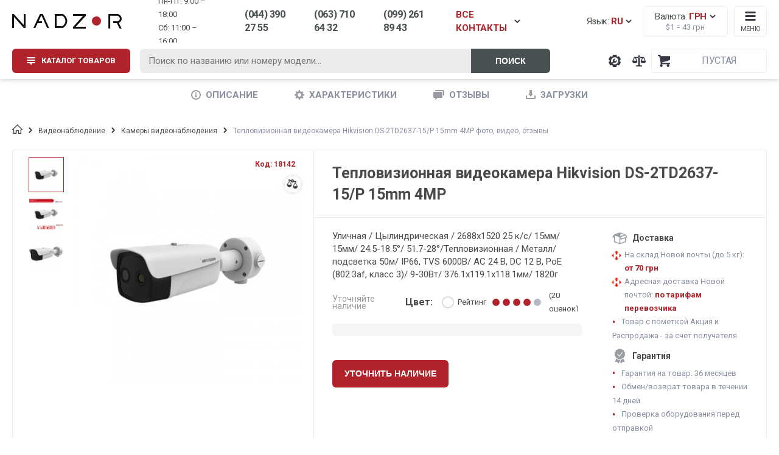

--- FILE ---
content_type: text/html; charset=UTF-8
request_url: https://nadzor.ua/product/teplovizionnaa-videokamera-hikvision-ds-2td2637-15p-15mm-4mp
body_size: 24723
content:

<!DOCTYPE html>
<html lang="ru">
<head>
    <meta charset="UTF-8">
    <meta name="viewport" content="width=device-width, initial-scale=1.0">
    <meta http-equiv="X-UA-Compatible" content="ie=edge">
    <meta name="yandex-verification" content="ff4237c3bb8d067a" />
    <meta name="wmail-verification" content="77ec0f17ee42660423fee0db827a63df" />
    <meta name="facebook-domain-verification" content="wpkwa7n6qtapwa418e54xwfd1lu68l" />
    <meta name="format-detection" content="telephone=no">
    
            <link rel="alternate" href="https://nadzor.ua/uk/product/teplovizionnaa-videokamera-hikvision-ds-2td2637-15p-15mm-4mp" hreflang="uk" />
            <link rel="alternate" href="https://nadzor.ua/product/teplovizionnaa-videokamera-hikvision-ds-2td2637-15p-15mm-4mp" hreflang="ru" />
                <link rel="alternate" href="https://nadzor.ua/uk/product/teplovizionnaa-videokamera-hikvision-ds-2td2637-15p-15mm-4mp" hreflang="x-default" />
                        
    <meta name="csrf-param" content="_csrf-frontend">
<meta name="csrf-token" content="BRTRGm1mpunWm1IGrJLZhpLHVSKKeC4NrDQka57xaw5vYfxrJj75or-vIF7Yv63B6P40Q_JKYjvOXBIy0JAtOA==">
    <!-- Google Tag Manager -->
    <script>(function(w,d,s,l,i){w[l]=w[l]||[];w[l].push({'gtm.start':
    new Date().getTime(),event:'gtm.js'});var f=d.getElementsByTagName(s)[0],
    j=d.createElement(s),dl=l!='dataLayer'?'&l='+l:'';j.async=true;j.src=
    'https://www.googletagmanager.com/gtm.js?id='+i+dl;f.parentNode.insertBefore(j,f);
    })(window,document,'script','dataLayer','GTM-PPRJTBJ');</script>
    <!-- End Google Tag Manager -->    
    
    <title>Тепловизионная видеокамера Hikvision DS-2TD2637-15/P 15mm 4MP - купить в Nadzor.ua</title>
    <!-- Global site tag (gtag.js) - Google Ads: 982522064 -->
    <script async src="https://www.googletagmanager.com/gtag/js?id=AW-982522064"></script>
    
    <!-- Google tag (gtag.js) -->
    <script>
      window.dataLayer = window.dataLayer || [];
      function gtag(){dataLayer.push(arguments);}
        gtag('js', new Date());

        gtag('config', 'AW-982522064');
    </script>
    
    <meta name="description" content="Купить камеру видеонаблюдения для частного дома, дачи ✅ Тепловизионная видеокамера Hikvision DS-2TD2637-15/P 15mm 4MP по низкой цене в интернет-магазине Nadzor.ua">
<meta property="og:site_name" content="NADZOR.UA">
<meta property="og:title" content="Тепловизионная видеокамера Hikvision DS-2TD2637-15/P 15mm 4MP">
<meta property="og:type" content="product">
<meta property="og:description" content="Уличная / Цылиндрическая / 2688х1520 25 к/с/ 15мм/ 15мм/ 24.5-18.5&amp;deg;/ 51.7-28&amp;deg;/Тепловизионная / Металл/ подсветка 50м/ IP66, TVS 6000В/ AC 24 В, DC 12 В, PoE (802.3af, класс 3)/ 9-30Вт/ 376.1x119.1x118.1мм/ 1820г
">
<meta property="og:image" content="https://static.nadzor.ua/cache/products/main/17142/62489/500.jpg">
<link href="https://nadzor.ua/product/teplovizionnaa-videokamera-hikvision-ds-2td2637-15p-15mm-4mp" rel="canonical">
<link href="/css/review-widget.css" rel="stylesheet">    
            <script src="https://www.artfut.com/static/tagtag.min.js?campaign_code=151613fa25" async onerror='var self = this;window.ADMITAD=window.ADMITAD||{},ADMITAD.Helpers=ADMITAD.Helpers||{},ADMITAD.Helpers.generateDomains=function(){for(var e=new Date,n=Math.floor(new Date(2020,e.getMonth(),e.getDate()).setUTCHours(0,0,0,0)/1e3),t=parseInt(1e12*(Math.sin(n)+1)).toString(30),i=["de"],o=[],a=0;a<i.length;++a)o.push({domain:t+"."+i[a],name:t});return o},ADMITAD.Helpers.findTodaysDomain=function(e){function n(){var o=new XMLHttpRequest,a=i[t].domain,D="https://"+a+"/";o.open("HEAD",D,!0),o.onload=function(){setTimeout(e,0,i[t])},o.onerror=function(){++t<i.length?setTimeout(n,0):setTimeout(e,0,void 0)},o.send()}var t=0,i=ADMITAD.Helpers.generateDomains();n()},window.ADMITAD=window.ADMITAD||{},ADMITAD.Helpers.findTodaysDomain(function(e){if(window.ADMITAD.dynamic=e,window.ADMITAD.dynamic){var n=function(){return function(){return self.src?self:""}}(),t=n(),i=(/campaign_code=([^&]+)/.exec(t.src)||[])[1]||"";t.parentNode.removeChild(t);var o=document.getElementsByTagName("head")[0],a=document.createElement("script");a.src="https://www."+window.ADMITAD.dynamic.domain+"/static/"+window.ADMITAD.dynamic.name.slice(1)+window.ADMITAD.dynamic.name.slice(0,1)+".min.js?campaign_code="+i,o.appendChild(a)}});'></script>
    
    
                        
                    <link rel="stylesheet" href="https://paylate.com.ua/js/credit.css">
        <script>
            var pl_options = {
                pl_type: 2,
                pl_n1: "Три платежа",
                pl_n2: "Шесть платежей",
                pl_n3: "Десять платежей",
                pl_bc: "#4e6bb2",
                lang: "ru"
            };
        </script>
    
    
        <!-- Remarketing  -->
        
        <script type="text/javascript" src="//www.googleadservices.com/pagead/conversion.js"></script>
      
        <link rel="stylesheet" href="https://cdnjs.cloudflare.com/ajax/libs/chosen/1.5.1/chosen.min.css">
    <link type="text/css" rel="stylesheet" href="/css/lightslider.min.css">
    <link type="text/css" rel="stylesheet" href="/css/lightgallery.min.css">
    <link type="text/css" rel="stylesheet" href="/css/select2.min.css">
    <link type="text/css" rel="stylesheet" href="/css/styles.min.css?v=1709038681">
    <link type="text/css" rel="stylesheet" href="/css/rewrite.css?v=1723657372">
    
        
    </head>
<body>
    
    <!-- Google Tag Manager (noscript) -->
    <noscript><iframe src="https://www.googletagmanager.com/ns.html?id=GTM-PPRJTBJ"
    height="0" width="0" style="display:none;visibility:hidden"></iframe></noscript>
    <!-- End Google Tag Manager (noscript) -->

<script type="text/javascript" src="/js/jquery.min.js"></script>
<!-- Переход на товар -->
    <script>
        function showProduct(productObj) {
            console.log('show product:' + productObj.name)
            window.dataLayer = window.dataLayer || [];
            dataLayer.push({
                'ecommerce': {
                    'currencyCode': 'UAH',
                    'detail': {
                        'products': [{
                            'name': productObj.name,
                            'id': productObj.id,
                            'price': productObj.price,
                            'brand': productObj.brand,
                            'category': productObj.category
                        }]
                    },
                    'event': 'gtm-ee-event',
                    'gtm-ee-event-category': 'Enhanced Ecommerce',
                    'gtm-ee-event-action': 'Product Details',
                    'gtm-ee-event-non-interaction': 'True',
                }
            });
        }

        let product = {"name":"\u0422\u0435\u043f\u043b\u043e\u0432\u0438\u0437\u0438\u043e\u043d\u043d\u0430\u044f \u0432\u0438\u0434\u0435\u043e\u043a\u0430\u043c\u0435\u0440\u0430 Hikvision DS-2TD2637-15\/P 15mm 4MP","code":"18142","price":0,"brand":"Hikvision","category":"\u041a\u0430\u043c\u0435\u0440\u044b \u0432\u0438\u0434\u0435\u043e\u043d\u0430\u0431\u043b\u044e\u0434\u0435\u043d\u0438\u044f"};
    </script>
<!-- Показ товаров при скролле -->
<script>
    //dataLayer.push({ ecommerce: null });
    function checkPosition() {
        let products = $('body').find('.product-list-item');
        let top_scroll = $(document).scrollTop();
        let left_scroll = $(document).scrollLeft();
        let screen_width = $(window).width();
        let screen_height = $(window).height();
        let see_x1 = left_scroll;
        let see_x2 = screen_width + left_scroll;
        let see_y1 = top_scroll;
        let see_y2 = screen_height + top_scroll;

        let impressions = [];
        products.each(function(i) {
            let div_position = $(this).offset();
            let div_top = div_position.top;
            let div_left = div_position.left;
            let div_width = $(this).width();
            let div_height = $(this).height();

            let div_x1 = div_left;
            let div_y1 = div_top;
            let div_x2 = div_left + div_width;
            let div_y2 = div_top + div_height;

            if (div_x1 >= see_x1 && div_x2 <= see_x2 && div_y1 >= see_y1 && div_y2 <= see_y2) {
                if (!$(this).hasClass('show')) {
                    let item = {
                        'name': $(this).find('.title').text(),
                        'id': $(this).data('code'),
                        'price': $(this).find('.price').data('price'),
                        'category': $(this).data('category-name'),
                        'brand': $(this).data('brand-name')
                    };

                    impressions.push(item);
                    $(this).addClass('show');
                }
            }
        });

        pushTheTempo(impressions);
    }

    checkPosition();
    $(document).scroll(function() {checkPosition();});
    $(window).resize(function() {checkPosition();});

    function pushTheTempo(impressions) {
        if (impressions.length > 0) {
            window.dataLayer = window.dataLayer || [];
            dataLayer.push({
                'ecommerce': {
                    'currencyCode': 'UAH',
                    'impressions': impressions
                },
                'event': 'gtm-ee-event',
                'gtm-ee-event-category': 'Enhanced Ecommerce',
                'gtm-ee-event-action': 'Impressions',
                'gtm-ee-event-non-interaction': 'True',
            });
    }
    }
</script>
<!-- Клик на товар -->
<script>
    $('body').on('click', '.product-list-item .link', function (e) {
        let wrapper = $(this).closest('.product-list-item');
        let name = wrapper.data('title');
        let id = wrapper.data('code');
        let price = wrapper.data('price');
        let brand = wrapper.data('brand-name');
        let category = wrapper.data('category-name');

        let productObj = {
            'name': name,
            'id': id,
            'price': price,
            'brand': brand,
            'category': category
        }

        clickMyClock(productObj);
    });

    function clickMyClock(productObj) {
        window.dataLayer = window.dataLayer || [];
        dataLayer.push({
            'ecommerce': {
                'click': {
                    'products': [{
                        'name': productObj.name,
                        'id': productObj.id,
                        'price': productObj.price,
                        'brand': productObj.brand,
                        'category': productObj.category
                    }]
                }
            },
            'event': 'gtm-ee-event',
            'gtm-ee-event-category': 'Enhanced Ecommerce',
            'gtm-ee-event-action': 'productClick',
            'gtm-ee-event-non-interaction': 'False',
        })
    }
</script>
<!-- Добавление товара в корзину -->
<script>
    $('body').on('click', '.buy.mobile-button', function (e) {
        let wrapper = $(this).closest('.product-list-item');
        let name = wrapper.data('title');
        let id = wrapper.data('code');
        let price = wrapper.data('price');
        let brand = wrapper.data('brand-name');
        let category = wrapper.data('category-name');

        let productObj = {
            'name': name,
            'id': id,
            'price': price,
            'brand': brand,
            'category': category
        }

        clickAddToCart(productObj);
    });

    $('body').on('click', '#add-to-cart, #one-click', function (e) {
        let wrapper = $(this).closest('.product-card');
        let name = wrapper.data('title');
        let id = wrapper.data('code');
        let price = wrapper.data('price');
        let brand = wrapper.data('brand-name');
        let category = wrapper.data('category-name');

        let productObj = {
            'name': name,
            'id': id,
            'price': price,
            'brand': brand,
            'category': category
        }

        clickAddToCart(productObj);
    });

    function clickAddToCart(productObj) {
        window.dataLayer = window.dataLayer || [];
        dataLayer.push({
        'ecommerce': {
            'currencyCode': 'UAH',
            'add': {
                'products': [
                    {
                        'name': productObj.name,
                        'id': productObj.id,
                        'price': productObj.price,
                        'brand': productObj.brand,
                        'category': productObj.category,
                        'quantity': 1
                    }
                ]
            }
        },
        'event': 'gtm-ee-event',
            'gtm-ee-event-category': 'Enhanced Ecommerce',
            'gtm-ee-event-action': 'addToCart',
            'gtm-ee-event-non-interaction': 'False',
        });
    }
</script>
<!-- Удаление из корзины -->
<script>
    $('body').on('click', '.remove-item span', function (e) {
        let name = $(this).data('title');
        let id = $(this).data('code');
        let price = $(this).data('price');
        let brand = $(this).data('brand-name');
        let category = $(this).data('category-name');

        let productObj = {
            'name': name,
            'id': id,
            'price': price,
            'brand': brand,
            'category': category
        }

        clickRemoveFromCart(productObj);
    });

    function clickRemoveFromCart(productObj) {
        window.dataLayer = window.dataLayer || [];
        dataLayer.push({
            'ecommerce': {
                'remove': {
                    'products': [{
                        'name': productObj.name,
                        'id': productObj.id,
                        'price': productObj.price,
                        'brand': productObj.brand,
                        'category': productObj.category,
                        'quantity': 1
                    }]
                },
                'event': 'gtm-ee-event',
                'gtm-ee-event-category': 'Enhanced Ecommerce',
                'gtm-ee-event-action': 'removeFromCart',
                'gtm-ee-event-non-interaction': 'False',
            }
        });
    }
</script>


    <script>
        gtag('event', 'view_item', {
            'send_to': 'AW-982522064',
            'value': 0,
            'items': [{
                'id':  18142,
                'google_business_vertical': 'retail'
            }]
        });
    </script>


<div class="body-wrapper">

    <div class="banner-through">
        <a href="javascript:void(0)" class="main-wrapper">
            <div class="inner-banner">
                <div class="title">Ми працюємо! Телефонуйте.</div>
                <div class="text">Ціну та наявність уточнюйте у менеджера.</div>
            </div>
        </a>
            </div>


            <header class="header">
            <div class="main-wrapper">
                
<div class="header-top-row">
    <a href="/" title="Охранные системы NADZOR" class="header-logo">
        <picture>
            <source srcset="/img/logo-min.png" media="(max-width: 37.5em)">
            <img src="/img/logo-header.png" alt="nadzor.ua logo">
        </picture>
    </a>

    <div class="header-widgets">

        <div id="widget-lang-desktop" class="widget-language-desktop">
    <span class="text icon-arrow-down">Язык: <span class="language-text red">
            RU        </span>
    </span>
</div>        
<div class="widget-currency">
    <span class="text icon-arrow-down">Валюта: <span class="currency-text red">
                            грн                    </span>
    </span>
    <span class="currency-rate">$1 = <span class="currency-rate-value" data-rate="43">43</span> грн</span>
</div>        
        <div class="widget-menu-small">
            <span class="text">Меню</span>
        </div>
    </div>

    <div class="header-icons">
        <a class="header-icon support" href="/support" title="Техническая поддержка компании NADZOR"><span class="tooltip-text">Техподдержка</span></a>
        
<a class="header-icon compare" href="/compare" title="Сравнение товаров">
    <span class="tooltip-text">Сравнение товаров</span>
    <span class="number"></span>
</a>        
<div id="widget-cart" class="header-icon widget-cart">
        <div class="widget-cart-sum">
                    <span class="currency">Пустая</span>
            </div>
</div>

        <div class="header-icon menu"></div>
    </div>
</div>
<div class="header-bottom-row">

            <div class="button-menu-catalog btn red button-menu-catalog-init">
    
        <span class="text">Каталог товаров</span>
    </div>

    <form id="header-live-search" class="header-live-search" action="/search">
        <input id="live-search-input" class="query" name="query" type="text" placeholder="Поиск по названию или номеру модели...">
        <button id="submit-search" class="search btn right-grey" type="submit">Поиск</button>
    </form>

    <div class="header-contacts">
        <div class="schedule">
            <div>Пн-Пт: 9:00 – 18:00</div>
            <div>Cб: 11:00 – 16:00</div>
        </div>

        <span class="phone contact-toggle binct-phone-number-3">(044) 390 27 55</span>
        <span class="phone contact-toggle binct-phone-number-1">(063) 710 64 32</span>
        <span class="phone contact-toggle">(099) 261 89 43</span>
        <span class="phone-all contact-toggle icon-arrow-down modal-toggle">ВСЕ КОНТАКТЫ</span>

    </div>
</div>            </div>
            <div class="header-modal-row">
                
                                        
<div id="widget-menu-catalog-desktop" class="widget-menu-catalog-desktop">

<div class="menu-catalog-list-wrapper">
    <ul class="menu-items-list">
        
                            <li class="enabled-item active">
                    <a href="/vse-dlya-peremohy">Всё для победы</a><i class="icon-arrow-right"></i>
                </li>
                    
                            <li class="enabled-item ">
                    <a href="/videonablyudenie">Видеонаблюдение</a><i class="icon-arrow-right"></i>
                </li>
                    
                            <li class="enabled-item ">
                    <a href="/videodomofony">Домофоны</a><i class="icon-arrow-right"></i>
                </li>
                    
                            <li class="enabled-item ">
                    <a href="/signalizaciya">Сигнализация</a><i class="icon-arrow-right"></i>
                </li>
                    
                            <li class="enabled-item ">
                    <a href="/kontrol-dostupa">Контроль доступа</a><i class="icon-arrow-right"></i>
                </li>
                    
                            <li class="enabled-item ">
                    <a href="/umnyj-dom">Умный дом</a><i class="icon-arrow-right"></i>
                </li>
                    
                            <li class="enabled-item ">
                    <a href="/setevoe-oborudovanie">Сетевое оборудование</a><i class="icon-arrow-right"></i>
                </li>
                    
                            <li class="enabled-item ">
                    <a href="/elektropitanie">Электропитание</a><i class="icon-arrow-right"></i>
                </li>
                    
                            <li class="enabled-item ">
                    <a href="/metalloiskateli-i-metallodetektory">Металлодетекторы</a><i class="icon-arrow-right"></i>
                </li>
                    
                            <li class="enabled-item ">
                    <a href="/aksessuary">Аксессуары</a><i class="icon-arrow-right"></i>
                </li>
                    
                            <li class="disabled-item">
                    <a href="/akcii">Акции</a>
                </li>
                    
                            <li class="disabled-item">
                    <a href="/rasprodaza">Распродажа</a>
                </li>
                        </ul>
</div>

<div class="menu-catalog-content-wrapper">
                        <div class="menu-item-content active">
                <div class="menu-item-content-list">
                    <ul class="ul-level-0">
                                                    <li class="li-level-0
                            bold">
                                <a class="" href="/vse-dlya-peremohy/teplovizory-viyskovi">Тепловизоры военные</a>
                            </li>
                                                    <li class="li-level-0
                            ">
                                <a class="" href="/vse-dlya-peremohy/teplovizory-viyskovi/teploviziynyy-monokulyar">Монокуляры</a>
                            </li>
                                                    <li class="li-level-0
                            ">
                                <a class="" href="/vse-dlya-peremohy/teplovizory-viyskovi/teploviziynyy-binokl">Бинокли</a>
                            </li>
                                                    <li class="li-level-0
                            ">
                                <a class="" href="/vse-dlya-peremohy/teplovizory-viyskovi/agm">AGM</a>
                            </li>
                                                    <li class="li-level-0
                            bold">
                                <a class="" href="/vse-dlya-peremohy/prylady-nichnoho-bachennya-pnb">Приборы ночного видения (ПНВ)</a>
                            </li>
                                                    <li class="li-level-0
                            ">
                                <a class="" href="/vse-dlya-peremohy/prylady-nichnoho-bachennya-pnb/monokukuar-pnv">Монокуляры</a>
                            </li>
                                                    <li class="li-level-0
                            ">
                                <a class="" href="/vse-dlya-peremohy/prylady-nichnoho-bachennya-pnb/binokulyar-pnv">Бинокуляры</a>
                            </li>
                                                    <li class="li-level-0
                            ">
                                <a class="" href="/vse-dlya-peremohy/prylady-nichnoho-bachennya-pnb/pnv-pokolenie-2">Белый</a>
                            </li>
                                                    <li class="li-level-0
                            ">
                                <a class="" href="/vse-dlya-peremohy/prylady-nichnoho-bachennya-pnb/pnb-zeleniy">Зелёный</a>
                            </li>
                                                    <li class="li-level-0
                            ">
                                <a class="" href="/vse-dlya-peremohy/prylady-nichnoho-bachennya-pnb/pnv-pokolenie-2">Поколение Gen 2+</a>
                            </li>
                                                    <li class="li-level-0
                            ">
                                <a class="" href="/vse-dlya-peremohy/prylady-nichnoho-bachennya-pnb/pnv-pokolenie-3">Поколение Gen 3</a>
                            </li>
                                                    <li class="li-level-0
                            bold">
                                <a class="" href="/vse-dlya-peremohy/lazerni-dalekomiry">Лазерные дальномеры</a>
                            </li>
                                                    <li class="li-level-0
                            bold">
                                <a class="" href="/vse-dlya-peremohy/binokli">Бинокли</a>
                            </li>
                                                    <li class="li-level-0
                            bold">
                                <a class="" href="/vse-dlya-peremohy/prytsily">Прицелы</a>
                            </li>
                                                    <li class="li-level-0
                            bold">
                                <a class="" href="/vse-dlya-peremohy/borotba-z-dronamy">Борьба с дронами (РЭБ)</a>
                            </li>
                                                    <li class="li-level-0
                            bold">
                                <a class="" href="/vse-dlya-peremohy/drony">Дроны</a>
                            </li>
                                                    <li class="li-level-0
                            bold">
                                <a class="" href="/vse-dlya-peremohy/aksessuary-dlya-pritselov">Аксессуары для прицелов</a>
                            </li>
                                                    <li class="li-level-0
                            bold">
                                <a class="" href="/vse-dlya-peremohy/aksesuary-dlya-pvs">Аксессуары для ПНВ</a>
                            </li>
                                            </ul>
                </div>
                <div class="menu-item-content-promo">
                                    </div>
            </div>
                                <div class="menu-item-content ">
                <div class="menu-item-content-list">
                    <ul class="ul-level-0">
                                                    <li class="li-level-0
                            bold">
                                <a class="" href="/videonablyudenie/kamery-videonabludenia">Камеры видеонаблюдения</a>
                            </li>
                                                    <li class="li-level-0
                            ">
                                <a class="" href="/videonablyudenie/kamery-videonabludenia/wi-fi-besprovodnoe">Для домашнего видеонаблюдения</a>
                            </li>
                                                    <li class="li-level-0
                            ">
                                <a class="" href="/videonablyudenie/kamery-videonabludenia/ip-cameras">Цифровые IP камеры</a>
                            </li>
                                                    <li class="li-level-0
                            ">
                                <a class="" href="/videonablyudenie/kamery-videonabludenia?fid0=443,146&fid1=443,144&fid2=443,1096">Аналоговые AHD камеры</a>
                            </li>
                                                    <li class="li-level-0
                            ">
                                <a class="" href="/videonablyudenie/kamery-videonabludenia/wi-fi-besprovodnoe">WI-FI беспроводные</a>
                            </li>
                                                    <li class="li-level-0
                            ">
                                <a class="" href="/videonablyudenie/kamery-videonabludenia/avtonomnie-kamery">Автономные, аккумуляторные</a>
                            </li>
                                                    <li class="li-level-0
                            ">
                                <a class="" href="/videonablyudenie/kamery-videonabludenia/ulicnye">Уличные (наружные) камеры</a>
                            </li>
                                                    <li class="li-level-0
                            ">
                                <a class="" href="/videonablyudenie/kamery-videonabludenia/microsd-slot">С записью на MicroSD</a>
                            </li>
                                                    <li class="li-level-0
                            ">
                                <a class="" href="/videonablyudenie/kamery-videonabludenia/pir">С датчиком движения</a>
                            </li>
                                                    <li class="li-level-0
                            ">
                                <a class="" href="/videonablyudenie/kamery-videonabludenia/3g-4g">3G/4G/GSM камеры</a>
                            </li>
                                                    <li class="li-level-0
                            ">
                                <a class="" href="/videonablyudenie/kamery-videonabludenia/oblacnoe-hranilise">С записью в облако</a>
                            </li>
                                                    <li class="li-level-0
                            ">
                                <a class="" href="/videonablyudenie/kamery-videonabludenia/kupolnyj">Купольные</a>
                            </li>
                                                    <li class="li-level-0
                            bold">
                                <a class="" href="/videonablyudenie/videoregisters">Видеорегистраторы</a>
                            </li>
                                                    <li class="li-level-0
                            ">
                                <a class="" href="/videonablyudenie/videoregisters/ipnvr">IP NVR регистраторы</a>
                            </li>
                                                    <li class="li-level-0
                            ">
                                <a class="" href="/videonablyudenie/videoregisters/hdcvi-videoregistratory">HDCVI регистраторы</a>
                            </li>
                                                    <li class="li-level-0
                            ">
                                <a class="" href="/videonablyudenie/videoregisters/turbo-hd-videoregistratory">Turbo HD регистраторы</a>
                            </li>
                                                    <li class="li-level-0
                            ">
                                <a class="" href="/videonablyudenie/videoregisters/videoregistratory-ahd">AHD видеорегистраторы</a>
                            </li>
                                                    <li class="li-level-0
                            ">
                                <a class="" href="/videonablyudenie/videoregisters/nagrudnye-videoregistratory">Нагрудные регистраторы</a>
                            </li>
                                                    <li class="li-level-0
                            ">
                                <a class="" href="/videonablyudenie/videoregisters/mhd-videoregistratory">Мультиформатные регистраторы</a>
                            </li>
                                                    <li class="li-level-0
                            ">
                                <a class="" href="/videonablyudenie/videoregisters/avtomobilnye-videoregistratory">Автомобильные регистраторы</a>
                            </li>
                                                    <li class="li-level-0
                            bold">
                                <a class="" href="/videonablyudenie/komplekty-videonabludenia">Комплекты видеонаблюдения</a>
                            </li>
                                                    <li class="li-level-0
                            ">
                                <a class="" href="/videonablyudenie/komplekty-videonabludenia/komplekty-wi-fi">Wi-Fi беспроводные</a>
                            </li>
                                                    <li class="li-level-0
                            ">
                                <a class="" href="/videonablyudenie/komplekty-videonabludenia/komplecty-ulicnye">Уличные комплекты</a>
                            </li>
                                                    <li class="li-level-0
                            ">
                                <a class="" href="/videonablyudenie/komplekty-videonabludenia/komplecty-vnutrennie">Внутренние комплекты</a>
                            </li>
                                                    <li class="li-level-0
                            ">
                                <a class="" href="/videonablyudenie/komplekty-videonabludenia/komplekty-ip">Комплекты IP камер</a>
                            </li>
                                                    <li class="li-level-0
                            ">
                                <a class="" href="/videonablyudenie/komplekty-videonabludenia/komplekty-dla-paradnogo">Для парадного</a>
                            </li>
                                                    <li class="li-level-0
                            ">
                                <a class="" href="/videonablyudenie/komplekty-videonabludenia/komplekty-3g">3G/4G комплекты</a>
                            </li>
                                                    <li class="li-level-0
                            bold">
                                <a class="" href="/videonablyudenie/mulazi-kamer">Муляжи камер</a>
                            </li>
                                                    <li class="li-level-0
                            bold">
                                <a class="" href="/videonablyudenie/aksessuary-dla-videonabludenia">Аксессуары для видеонаблюдения</a>
                            </li>
                                                    <li class="li-level-0
                            ">
                                <a class="" href="/aksessuary/nakopiteli-pamati/zhestkie-diski-hdd">Жесткие диски</a>
                            </li>
                                                    <li class="li-level-0
                            ">
                                <a class="" href="/aksessuary/nakopiteli-pamati/karty-pamyati">Карты памяти</a>
                            </li>
                                                    <li class="li-level-0
                            ">
                                <a class="" href="/videonablyudenie/aksessuary-dla-videonabludenia/korobka-box">Боксы / коробки</a>
                            </li>
                                                    <li class="li-level-0
                            ">
                                <a class="" href="/videonablyudenie/aksessuary-dla-videonabludenia/kronshtein">Кронштейны</a>
                            </li>
                                                    <li class="li-level-0
                            ">
                                <a class="" href="/videonablyudenie/aksessuary-dla-videonabludenia/kozhukh">Кожухи</a>
                            </li>
                                                    <li class="li-level-0
                            ">
                                <a class="" href="/videonablyudenie/aksessuary-dla-videonabludenia/objektiv">Объективы</a>
                            </li>
                                                    <li class="li-level-0
                            bold">
                                <a class="" href="/videonablyudenie/software">Программное обеспечение</a>
                            </li>
                                                    <li class="li-level-0
                            ">
                                <a class="" href="/videonablyudenie/software/po-dahua">Dahua</a>
                            </li>
                                                    <li class="li-level-0
                            ">
                                <a class="" href="/videonablyudenie/software/po-hikvision">Hikvision</a>
                            </li>
                                                    <li class="li-level-0
                            ">
                                <a class="" href="/videonablyudenie/software/po-uniview">Uniview</a>
                            </li>
                                                    <li class="li-level-0
                            ">
                                <a class="" href="/videonablyudenie/software/imou-software">Imou</a>
                            </li>
                                                    <li class="li-level-0
                            ">
                                <a class="" href="/videonablyudenie/software/po-ezviz">Ezviz</a>
                            </li>
                                                    <li class="li-level-0
                            ">
                                <a class="" href="/videonablyudenie/software/po-foscam">Foscam</a>
                            </li>
                                                    <li class="li-level-0
                            ">
                                <a class="" href="/videonablyudenie/software/po-reolink">Reolink</a>
                            </li>
                                                    <li class="li-level-0
                            ">
                                <a class="" href="/videonablyudenie/software/po-tecsar">Tecsar</a>
                            </li>
                                                    <li class="li-level-0
                            bold">
                                <a class="" href="/videonablyudenie/eksn-kamery">Экшн камеры</a>
                            </li>
                                                    <li class="li-level-0
                            bold">
                                <a class="" href="/montazh">Установка видеонаблюдения</a>
                            </li>
                                            </ul>
                </div>
                <div class="menu-item-content-promo">
                                            <div class="title">
                            <span>Бренды:</span>
                        </div>
                        <div class="menu-item-brands-list">
                            <ul>
                                                                    <li>
                                        <a class="" href="/videonablyudenie/kamery-videonabludenia/atis">Atis</a>
                                    </li>
                                                                    <li>
                                        <a class="" href="/videonablyudenie/kamery-videonabludenia/dahua">Dahua</a>
                                    </li>
                                                                    <li>
                                        <a class="" href="/videonablyudenie/kamery-videonabludenia/ezviz">Ezviz</a>
                                    </li>
                                                                    <li>
                                        <a class="" href="/videonablyudenie/kamery-videonabludenia/hikvision">Hikvision</a>
                                    </li>
                                                                    <li>
                                        <a class="" href="/videonablyudenie/kamery-videonabludenia/reolink">Reolink</a>
                                    </li>
                                                                    <li>
                                        <a class="" href="/videonablyudenie/kamery-videonabludenia/tecsar">Tecsar</a>
                                    </li>
                                                                    <li>
                                        <a class="" href="/videonablyudenie/kamery-videonabludenia/imou">Imou</a>
                                    </li>
                                                                    <li>
                                        <a class="" href="/videonablyudenie/kamery-videonabludenia/uniview">Uniview</a>
                                    </li>
                                                                    <li>
                                        <a class="" href="/videonablyudenie/kamery-videonabludenia/zetpro">ZetPro</a>
                                    </li>
                                                                    <li>
                                        <a class="" href="/videonablyudenie/kamery-videonabludenia/partizan">Партизан</a>
                                    </li>
                                                            </ul>
                        </div>
                                    </div>
            </div>
                                <div class="menu-item-content ">
                <div class="menu-item-content-list">
                    <ul class="ul-level-0">
                                                    <li class="li-level-0
                            bold">
                                <a class="" href="/videodomofony/videodomofoni">Видеодомофоны</a>
                            </li>
                                                    <li class="li-level-0
                            ">
                                <a class="" href="/videodomofony/videodomofoni/ip-videodomofony">IP видеодомофоны</a>
                            </li>
                                                    <li class="li-level-0
                            ">
                                <a class="" href="/videodomofony/videodomofoni/analogovye-videodomofony">Аналоговые видеодомофоны</a>
                            </li>
                                                    <li class="li-level-0
                            ">
                                <a class="" href="/videodomofony/videodomofoni/domofon-s-wifi">Wi-Fi видеодомофоны</a>
                            </li>
                                                    <li class="li-level-0
                            ">
                                <a class="" href="/videodomofony/videodomofoni/domofony-s-microsd-slot">Домофоны с записью</a>
                            </li>
                                                    <li class="li-level-0
                            ">
                                <a class="" href="/videodomofony/videodomofoni/detektor-dvizheniya">С датчиком движения</a>
                            </li>
                                                    <li class="li-level-0
                            ">
                                <a class="" href="/videodomofony/videodomofoni/sensornym-ekranom">С сенсорным экраном</a>
                            </li>
                                                    <li class="li-level-0
                            ">
                                <a class="" href="/videodomofony/videodomofoni/s-priyomom-vizova-na-smartfon">Переадресация на смартфон</a>
                            </li>
                                                    <li class="li-level-0
                            ">
                                <a class="" href="/videodomofony/videodomofoni/diagonal-ekrana-4-3">Диагональ экрана 4.3</a>
                            </li>
                                                    <li class="li-level-0
                            ">
                                <a class="" href="/videodomofony/videodomofoni/diagonal-ekrana-7">Диагональ экрана 7</a>
                            </li>
                                                    <li class="li-level-0
                            ">
                                <a class="" href="/videodomofony/videodomofoni/diagonal-ekrana-10">Диагональ экрана 10</a>
                            </li>
                                                    <li class="li-level-0
                            bold">
                                <a class="" href="/videodomofony/vyzyvnye-paneli">Вызывные панели</a>
                            </li>
                                                    <li class="li-level-0
                            ">
                                <a class="" href="/videodomofony/vyzyvnye-paneli/ip-vyzyvnye-paneli">IP вызывные панели</a>
                            </li>
                                                    <li class="li-level-0
                            ">
                                <a class="" href="/videodomofony/vyzyvnye-paneli/analogovye-vyzyvnye-paneli">Аналоговые вызывные панели</a>
                            </li>
                                                    <li class="li-level-0
                            ">
                                <a class="" href="/videodomofony/vyzyvnye-paneli/paneli-wifi">Wi-Fi вызывные панели</a>
                            </li>
                                                    <li class="li-level-0
                            ">
                                <a class="" href="/videodomofony/vyzyvnye-paneli/antivandalniy-korpus">Антивандальные</a>
                            </li>
                                                    <li class="li-level-0
                            ">
                                <a class="" href="/videodomofony/vyzyvnye-paneli/schityvatel-kart-dostupa">Со считывателем карт</a>
                            </li>
                                                    <li class="li-level-0
                            ">
                                <a class="" href="/videodomofony/vyzyvnye-paneli/mnogokvartirnye">Многоквартирные</a>
                            </li>
                                                    <li class="li-level-0
                            ">
                                <a class="" href="/videodomofony/vyzyvnye-paneli/s-klaviaturoy">С клавиатурой</a>
                            </li>
                                                    <li class="li-level-0
                            ">
                                <a class="" href="/videodomofony/vyzyvnye-paneli/dostup-s-mobilnogo">Переадресация на смартфон</a>
                            </li>
                                                    <li class="li-level-0
                            bold">
                                <a class="" href="/videodomofony/komplekty-domofonov">Комплекты домофонов</a>
                            </li>
                                                    <li class="li-level-0
                            ">
                                <a class="" href="/videodomofony/komplekty-domofonov/analogovye-komplektu-domofonov">Аналоговые</a>
                            </li>
                                                    <li class="li-level-0
                            ">
                                <a class="" href="/videodomofony/komplekty-domofonov/ip-komplektu-domofonov">Цифровые IP</a>
                            </li>
                                                    <li class="li-level-0
                            ">
                                <a class="" href="/videodomofony/komplekty-domofonov/komplect-domofona-s-electromehanicheskim-zamkom">С замком</a>
                            </li>
                                                    <li class="li-level-0
                            ">
                                <a class="" href="/videodomofony/komplekty-domofonov/s-kameroy">С камерой</a>
                            </li>
                                                    <li class="li-level-0
                            ">
                                <a class="" href="/videodomofony/komplekty-domofonov/s-priyomom-vyzovov-na-smarfon">Переадресация на смартфон</a>
                            </li>
                                                    <li class="li-level-0
                            ">
                                <a class="" href="/videodomofony/komplekty-domofonov/s-schityvatelem-kart-dostupa">Со считывателем карт</a>
                            </li>
                                                    <li class="li-level-0
                            ">
                                <a class="" href="/videodomofony/komplekty-domofonov/s-vstoennoy-pamyatyu">С записью на MicroSD</a>
                            </li>
                                                    <li class="li-level-0
                            ">
                                <a class="" href="/videodomofony/komplekty-domofonov/upravlinie-sensornym-ekranom">С сенсорным экраном</a>
                            </li>
                                                    <li class="li-level-0
                            bold">
                                <a class="" href="/videodomofony/besprovodnoj-dvernoj-zvonok">Беспроводной дверной звонок</a>
                            </li>
                                                    <li class="li-level-0
                            bold">
                                <a class="" href="/videodomofony/peregovornoe-ustrojstvo">Переговорное устройство</a>
                            </li>
                                                    <li class="li-level-0
                            bold">
                                <a class="" href="/videodomofony/mnogokvartirnye-videodomofony">Многоквартирные домофоны</a>
                            </li>
                                                    <li class="li-level-0
                            ">
                                <a class="" href="/videodomofony/mnogokvartirnye-videodomofony/neolight">NeoLight</a>
                            </li>
                                                    <li class="li-level-0
                            ">
                                <a class="" href="/videodomofony/mnogokvartirnye-videodomofony/mnogokvartirnyye-tantos">Tantos</a>
                            </li>
                                                    <li class="li-level-0
                            bold">
                                <a class="" href="/videodomofony/aksessuary-dla-domofonov">Аксессуары для домофонов</a>
                            </li>
                                                    <li class="li-level-0
                            ">
                                <a class="" href="/videodomofony/aksessuary-dla-domofonov/aksessuary-arny">Arny</a>
                            </li>
                                                    <li class="li-level-0
                            ">
                                <a class="" href="/videodomofony/aksessuary-dla-domofonov/aksessuary-dla-domofonov-dahua">Dahua</a>
                            </li>
                                                    <li class="li-level-0
                            ">
                                <a class="" href="/videodomofony/aksessuary-dla-domofonov/yli-electronic">Yli Electronic</a>
                            </li>
                                                    <li class="li-level-0
                            bold">
                                <a class="" href="/videodomofony/po-dla-domofonii">Программное обеспечение</a>
                            </li>
                                                    <li class="li-level-0
                            bold">
                                <a class="" href="/videodomofony/montaz-domofonov">Установка домофонов</a>
                            </li>
                                            </ul>
                </div>
                <div class="menu-item-content-promo">
                                            <div class="title">
                            <span>Бренды:</span>
                        </div>
                        <div class="menu-item-brands-list">
                            <ul>
                                                                    <li>
                                        <a class="" href="/videodomofony/videodomofoni/videodomofony-arny">Arny</a>
                                    </li>
                                                                    <li>
                                        <a class="" href="/videodomofony/videodomofoni/videodomofony-atis">Atis</a>
                                    </li>
                                                                    <li>
                                        <a class="" href="/videodomofony/videodomofoni/videodomofony-bas-ip">BAS IP</a>
                                    </li>
                                                                    <li>
                                        <a class="" href="/videodomofony/videodomofoni/videodomofony-dahua">Dahua</a>
                                    </li>
                                                                    <li>
                                        <a class="" href="/videodomofony/videodomofoni/videodomofony-hikvision">Hikvision</a>
                                    </li>
                                                                    <li>
                                        <a class="" href="/videodomofony/videodomofoni/videodomofony-neolight">NeoLight</a>
                                    </li>
                                                                    <li>
                                        <a class="" href="/videodomofony/videodomofoni/videodomofony-slinex">Slinex</a>
                                    </li>
                                                                    <li>
                                        <a class="" href="/videodomofony/videodomofoni/videodomofony-tantos">Tantos</a>
                                    </li>
                                                            </ul>
                        </div>
                                    </div>
            </div>
                                <div class="menu-item-content ">
                <div class="menu-item-content-list">
                    <ul class="ul-level-0">
                                                    <li class="li-level-0
                            bold">
                                <a class="" href="/signalizacia-ajax">Сигнализация Ajax</a>
                            </li>
                                                    <li class="li-level-0
                            ">
                                <a class="" href="/signalizaciya/gsm-signalizacia/komplekty-signalizacii-ajax">Комплекты сигнализации Ajax</a>
                            </li>
                                                    <li class="li-level-0
                            ">
                                <a class="" href="/signalizaciya/datchiki/dvizheniya/datciki-dvizenia-ajax">Датчики движения Ajax</a>
                            </li>
                                                    <li class="li-level-0
                            ">
                                <a class="" href="/signalizaciya/datchiki/otkrytiya/datciki-otkrytia-ajax">Датчики открытия Ajax</a>
                            </li>
                                                    <li class="li-level-0
                            ">
                                <a class="" href="/signalizaciya/datchiki/pozharnye/pozarnye-datciki-ajax">Пожарные датчики Ajax</a>
                            </li>
                                                    <li class="li-level-0
                            ">
                                <a class="" href="/signalizaciya/datchiki/zatopleniya/datciki-zatoplenia-ajax">Датчики затопления Ajax</a>
                            </li>
                                                    <li class="li-level-0
                            ">
                                <a class="" href="/signalizaciya/sireny/sireny-ajax">Сирены Ajax</a>
                            </li>
                                                    <li class="li-level-0
                            ">
                                <a class="" href="/signalizaciya/aksessuary-dla-signalizacij/aksessuary-signasizatsii-ajax">Аксессуары для Ajax</a>
                            </li>
                                                    <li class="li-level-0
                            bold">
                                <a class="" href="/signalizaciya/gsm-signalizacia">Охранная сигнализация</a>
                            </li>
                                                    <li class="li-level-0
                            ">
                                <a class="" href="/signalizaciya/gsm-signalizacia/signalizacia-dla-doma">Для дома, дачи, квартиры</a>
                            </li>
                                                    <li class="li-level-0
                            ">
                                <a class="" href="/signalizaciya/gsm-signalizacia/signalizatsiya-besprovodnoj">Беспроводная</a>
                            </li>
                                                    <li class="li-level-0
                            ">
                                <a class="" href="/signalizaciya/gsm-signalizacia/signalizatsiya-provodnoj">Проводная</a>
                            </li>
                                                    <li class="li-level-0
                            bold">
                                <a class="" href="/signalizaciya/pozharnaya-signalizaciya">Пожарная сигнализация</a>
                            </li>
                                                    <li class="li-level-0
                            bold">
                                <a class="" href="/signalizaciya/pultovaya-signalizaciya">Пультовая сигнализация</a>
                            </li>
                                                    <li class="li-level-0
                            bold">
                                <a class="" href="/signalizaciya/avtonomnaya-signalizaciya">Автономная сигнализация</a>
                            </li>
                                                    <li class="li-level-0
                            bold">
                                <a class="" href="/signalizaciya/centrali">Централи</a>
                            </li>
                                                    <li class="li-level-0
                            bold">
                                <a class="" href="/signalizaciya/datchiki">Датчики</a>
                            </li>
                                                    <li class="li-level-0
                            ">
                                <a class="" href="/signalizaciya/datchiki/dvizheniya">Движения</a>
                            </li>
                                                    <li class="li-level-0
                            ">
                                <a class="" href="/signalizaciya/datchiki/otkrytiya">Открытия</a>
                            </li>
                                                    <li class="li-level-0
                            ">
                                <a class="" href="/signalizaciya/datchiki/razbitiya">Разбития</a>
                            </li>
                                                    <li class="li-level-0
                            ">
                                <a class="" href="/signalizaciya/datchiki/vibracii">Вибрации</a>
                            </li>
                                                    <li class="li-level-0
                            ">
                                <a class="" href="/signalizaciya/datchiki/pozharnye">Пожара</a>
                            </li>
                                                    <li class="li-level-0
                            ">
                                <a class="" href="/signalizaciya/datchiki/gaza">Газа</a>
                            </li>
                                                    <li class="li-level-0
                            ">
                                <a class="" href="/signalizaciya/datchiki/zatopleniya">Затопления</a>
                            </li>
                                                    <li class="li-level-0
                            ">
                                <a class="" href="/signalizaciya/datchiki/datciki-osvesenia">Освещённости</a>
                            </li>
                                                    <li class="li-level-0
                            ">
                                <a class="" href="/signalizaciya/datchiki/datciki-temperatury">Температуры</a>
                            </li>
                                                    <li class="li-level-0
                            ">
                                <a class="" href="/signalizaciya/datchiki/perimetra">Периметра</a>
                            </li>
                                                    <li class="li-level-0
                            bold">
                                <a class="" href="/signalizaciya/sireny">Сирены</a>
                            </li>
                                                    <li class="li-level-0
                            ">
                                <a class="" href="/signalizaciya/sireny/sireny-besprovodnaa">Беспроводные</a>
                            </li>
                                                    <li class="li-level-0
                            ">
                                <a class="" href="/signalizaciya/sireny/sireny-provodnaa">Проводное</a>
                            </li>
                                                    <li class="li-level-0
                            ">
                                <a class="" href="/signalizaciya/sireny/sireny-ulicnaa">Уличные</a>
                            </li>
                                                    <li class="li-level-0
                            ">
                                <a class="" href="/signalizaciya/sireny/sireny-vnutrennaa">Внутренние</a>
                            </li>
                                                    <li class="li-level-0
                            bold">
                                <a class="" href="/signalizaciya/breloki">Брелоки</a>
                            </li>
                                                    <li class="li-level-0
                            bold">
                                <a class="" href="/signalizaciya/klaviatury">Клавиатуры</a>
                            </li>
                                                    <li class="li-level-0
                            ">
                                <a class="" href="/signalizaciya/klaviatury/klaviaturu-provodnui">Проводные</a>
                            </li>
                                                    <li class="li-level-0
                            ">
                                <a class="" href="/signalizaciya/klaviatury/klaviaturu-besprovodnui">Беспроводные</a>
                            </li>
                                                    <li class="li-level-0
                            bold">
                                <a class="" href="/signalizaciya/generatoru-tumana">Генераторы тумана</a>
                            </li>
                                                    <li class="li-level-0
                            bold">
                                <a class="" href="/signalizaciya/aksessuary-dla-signalizacij">Аксессуары для сигнализации</a>
                            </li>
                                                    <li class="li-level-0
                            bold">
                                <a class="" href="/signalizaciya/montaz-signalizacii">Установка сигнализации</a>
                            </li>
                                            </ul>
                </div>
                <div class="menu-item-content-promo">
                                            <div class="title">
                            <span>Бренды:</span>
                        </div>
                        <div class="menu-item-brands-list">
                            <ul>
                                                                    <li>
                                        <a class="" href="/signalizacia-ajax">Ajax</a>
                                    </li>
                                                                    <li>
                                        <a class="" href="/signalizaciya/gsm-signalizacia/gsm-signalizatsiya-atis">Atis</a>
                                    </li>
                                                                    <li>
                                        <a class="" href="/signalizaciya/gsm-signalizacia/signalizatsiya-hikvison">Hikvision</a>
                                    </li>
                                                            </ul>
                        </div>
                                    </div>
            </div>
                                <div class="menu-item-content ">
                <div class="menu-item-content-list">
                    <ul class="ul-level-0">
                                                    <li class="li-level-0
                            bold">
                                <a class="" href="/kontrol-dostupa/komplekty-skud">Комплекты СКУД</a>
                            </li>
                                                    <li class="li-level-0
                            ">
                                <a class="" href="/kontrol-dostupa/komplekty-skud/komplecty-skyd-1">На 1 дверь</a>
                            </li>
                                                    <li class="li-level-0
                            ">
                                <a class="" href="/kontrol-dostupa/komplekty-skud/komplecty-skyd-2">На 2 двери</a>
                            </li>
                                                    <li class="li-level-0
                            ">
                                <a class="" href="/kontrol-dostupa/komplekty-skud/komplecty-skyd-4">На 4 двери</a>
                            </li>
                                                    <li class="li-level-0
                            ">
                                <a class="" href="/kontrol-dostupa/komplekty-skud/komplecty-skyd-avtonomnyj">Автономные</a>
                            </li>
                                                    <li class="li-level-0
                            ">
                                <a class="" href="/kontrol-dostupa/komplekty-skud/komplecty-skyd-setevoj">Сетевые</a>
                            </li>
                                                    <li class="li-level-0
                            bold">
                                <a class="" href="/kontrol-dostupa/kontrollery">Контроллеры</a>
                            </li>
                                                    <li class="li-level-0
                            ">
                                <a class="" href="/kontrol-dostupa/kontrollery/avtonomnye-kontrollery">Автономные</a>
                            </li>
                                                    <li class="li-level-0
                            ">
                                <a class="" href="/kontrol-dostupa/kontrollery/setevye-kontrollery">Сетевые</a>
                            </li>
                                                    <li class="li-level-0
                            ">
                                <a class="" href="/kontrol-dostupa/kontrollery/gsm-kontrollery">GSM Контроллеры</a>
                            </li>
                                                    <li class="li-level-0
                            bold">
                                <a class="" href="/kontrol-dostupa/ucet-rabocego-vremeni">Терминалы</a>
                            </li>
                                                    <li class="li-level-0
                            ">
                                <a class="" href="/kontrol-dostupa/ucet-rabocego-vremeni/terminal-ycheta-raboshego-vremeni">С учётом рабочего времени</a>
                            </li>
                                                    <li class="li-level-0
                            ">
                                <a class="" href="/kontrol-dostupa/ucet-rabocego-vremeni/terminal-geometria-lica">Распознаванием лиц</a>
                            </li>
                                                    <li class="li-level-0
                            ">
                                <a class="" href="/kontrol-dostupa/ucet-rabocego-vremeni/terminal-otpecatok-palca">Отпечатком пальца</a>
                            </li>
                                                    <li class="li-level-0
                            ">
                                <a class="" href="/kontrol-dostupa/ucet-rabocego-vremeni/terminal-otpecatok-ven">Отпечатком вен</a>
                            </li>
                                                    <li class="li-level-0
                            ">
                                <a class="" href="/kontrol-dostupa/ucet-rabocego-vremeni/terminal-kod">Кодовой клавиатурой</a>
                            </li>
                                                    <li class="li-level-0
                            ">
                                <a class="" href="/kontrol-dostupa/ucet-rabocego-vremeni/terminal-beskontaktnaa-karta">Бесконтактной картой</a>
                            </li>
                                                    <li class="li-level-0
                            bold">
                                <a class="" href="/kontrol-dostupa/schityvateli">Считыватели</a>
                            </li>
                                                    <li class="li-level-0
                            ">
                                <a class="" href="/kontrol-dostupa/schityvateli/schityvateli-em-marine">EM-Marine</a>
                            </li>
                                                    <li class="li-level-0
                            ">
                                <a class="" href="/kontrol-dostupa/schityvateli/schityvateli-mifare">Mifare</a>
                            </li>
                                                    <li class="li-level-0
                            ">
                                <a class="" href="/kontrol-dostupa/schityvateli/schityvateli-ibutton">iButton</a>
                            </li>
                                                    <li class="li-level-0
                            ">
                                <a class="" href="/kontrol-dostupa/schityvateli/schityvateli-pomesenie">Для помещений</a>
                            </li>
                                                    <li class="li-level-0
                            ">
                                <a class="" href="/kontrol-dostupa/schityvateli/schityvateli-ulica">Уличные</a>
                            </li>
                                                    <li class="li-level-0
                            ">
                                <a class="" href="/kontrol-dostupa/schityvateli/schityvateli-klaviatura">С клавиатурой</a>
                            </li>
                                                    <li class="li-level-0
                            bold">
                                <a class="" href="/kontrol-dostupa/knopki-vykhoda">Кнопки выхода</a>
                            </li>
                                                    <li class="li-level-0
                            ">
                                <a class="" href="/kontrol-dostupa/knopki-vykhoda/knopki-vihoda-vnutrennie">Для помещений</a>
                            </li>
                                                    <li class="li-level-0
                            ">
                                <a class="" href="/kontrol-dostupa/knopki-vykhoda/knopki-vihoda-ulicnye">Уличные</a>
                            </li>
                                                    <li class="li-level-0
                            ">
                                <a class="" href="/kontrol-dostupa/knopki-vykhoda/knopki-vuhoda-bez-kasaniya">Без касания</a>
                            </li>
                                                    <li class="li-level-0
                            ">
                                <a class="" href="/kontrol-dostupa/knopki-vykhoda/knopki-vihoda-vreznoj">Врезные</a>
                            </li>
                                                    <li class="li-level-0
                            ">
                                <a class="" href="/kontrol-dostupa/knopki-vykhoda/knopki-vihoda-nakladnoj">Накладные</a>
                            </li>
                                                    <li class="li-level-0
                            ">
                                <a class="" href="/kontrol-dostupa/knopki-vykhoda/s-podsvetkoi">С подсветкой</a>
                            </li>
                                                    <li class="li-level-0
                            bold">
                                <a class="" href="/kontrol-dostupa/radiokontrollery">Радиоконтроллеры</a>
                            </li>
                                                    <li class="li-level-0
                            bold">
                                <a class="" href="/kontrol-dostupa/elektrozamki">Электрозамки</a>
                            </li>
                                                    <li class="li-level-0
                            ">
                                <a class="" href="/kontrol-dostupa/elektrozamki/elektromagnitnye">Электромагнитные</a>
                            </li>
                                                    <li class="li-level-0
                            ">
                                <a class="" href="/kontrol-dostupa/elektrozamki/elektromehaniceskie">Электро механические</a>
                            </li>
                                                    <li class="li-level-0
                            ">
                                <a class="" href="/kontrol-dostupa/elektrozamki/elektromehaniceskie-zaselki">Электро защёлки</a>
                            </li>
                                                    <li class="li-level-0
                            ">
                                <a class="" href="/kontrol-dostupa/elektrozamki/elektrorigelnye">Электро ригельные</a>
                            </li>
                                                    <li class="li-level-0
                            ">
                                <a class="" href="/kontrol-dostupa/elektrozamki/smart-zamki">Smart замки</a>
                            </li>
                                                    <li class="li-level-0
                            bold">
                                <a class="" href="/kontrol-dostupa/mehaniceskie-zamki">Механические замки</a>
                            </li>
                                                    <li class="li-level-0
                            bold">
                                <a class="" href="/kontrol-dostupa/cilindry">Цилиндры</a>
                            </li>
                                                    <li class="li-level-0
                            bold">
                                <a class="" href="/kontrol-dostupa/dovodchiki">Доводчики двери</a>
                            </li>
                                                    <li class="li-level-0
                            bold">
                                <a class="" href="/kontrol-dostupa/breloki-kartochki">Карты доступа и брелоки</a>
                            </li>
                                                    <li class="li-level-0
                            ">
                                <a class="" href="/kontrol-dostupa/breloki-kartochki/karty-karta">Карты</a>
                            </li>
                                                    <li class="li-level-0
                            ">
                                <a class="" href="/kontrol-dostupa/breloki-kartochki/karty-brelok">Брелоки</a>
                            </li>
                                                    <li class="li-level-0
                            ">
                                <a class="" href="/kontrol-dostupa/breloki-kartochki/karty-braslet">Браслеты</a>
                            </li>
                                                    <li class="li-level-0
                            ">
                                <a class="" href="/kontrol-dostupa/breloki-kartochki/karty-em-marine">EM-Marine</a>
                            </li>
                                                    <li class="li-level-0
                            ">
                                <a class="" href="/kontrol-dostupa/breloki-kartochki/karty-mifare">Mifare</a>
                            </li>
                                                    <li class="li-level-0
                            ">
                                <a class="" href="/kontrol-dostupa/breloki-kartochki/karty-ibutton">iButton</a>
                            </li>
                                                    <li class="li-level-0
                            bold">
                                <a class="" href="/kontrol-dostupa/turnikety">Турникеты</a>
                            </li>
                                                    <li class="li-level-0
                            ">
                                <a class="" href="/kontrol-dostupa/turnikety/turnikety-polno-rostovye-turnikety">Полно-ростовые турникеты</a>
                            </li>
                                                    <li class="li-level-0
                            ">
                                <a class="" href="/kontrol-dostupa/turnikety/turnikety-polu-rostovye">Полу-ростовые</a>
                            </li>
                                                    <li class="li-level-0
                            ">
                                <a class="" href="/kontrol-dostupa/turnikety/turnikety-turnikety-tripody">Турникеты-триподы</a>
                            </li>
                                                    <li class="li-level-0
                            ">
                                <a class="" href="/kontrol-dostupa/turnikety/turnikety-turnikety-freeway">Турникеты FreeWay</a>
                            </li>
                                                    <li class="li-level-0
                            ">
                                <a class="" href="/kontrol-dostupa/turnikety/turnikety-rotornye-turnikety">Роторные турникеты</a>
                            </li>
                                                    <li class="li-level-0
                            ">
                                <a class="" href="/kontrol-dostupa/turnikety/turnikety-kalitki-dop-oborudovanie">Калитки, тумбы, стойки</a>
                            </li>
                                                    <li class="li-level-0
                            bold">
                                <a class="" href="/kontrol-dostupa/slagbaumy">Шлагбаумы</a>
                            </li>
                                                    <li class="li-level-0
                            bold">
                                <a class="" href="/kontrol-dostupa/fiksator-stopory-dla-dveri">Фиксатор, стопоры</a>
                            </li>
                                                    <li class="li-level-0
                            bold">
                                <a class="" href="/kontrol-dostupa/torgovoe-oborudovanie">Торговое оборудование</a>
                            </li>
                                                    <li class="li-level-0
                            bold">
                                <a class="" href="/kontrol-dostupa/aksessuary-dlya-kontrolya-dostupa">Аксессуары для СКУД</a>
                            </li>
                                                    <li class="li-level-0
                            bold">
                                <a class="" href="/videodomofony/montaz-domofonov">Установка СКУД</a>
                            </li>
                                            </ul>
                </div>
                <div class="menu-item-content-promo">
                                            <div class="title">
                            <span>Бренды:</span>
                        </div>
                        <div class="menu-item-brands-list">
                            <ul>
                                                                    <li>
                                        <a class="" href="/kontrol-dostupa/komplekty-skud/komplecty-skyd-atis">Atis</a>
                                    </li>
                                                                    <li>
                                        <a class="" href="/kontrol-dostupa/komplekty-skud/komplecty-skyd-yli-electronic">Yli Electronic</a>
                                    </li>
                                                                    <li>
                                        <a class="" href="/kontrol-dostupa/komplekty-skud/komplecty-skyd-varta">Варта</a>
                                    </li>
                                                            </ul>
                        </div>
                                    </div>
            </div>
                                <div class="menu-item-content ">
                <div class="menu-item-content-list">
                    <ul class="ul-level-0">
                                                    <li class="li-level-0
                            bold">
                                <a class="" href="/umnyj-dom/komplekty-umnogo-doma">Комплекты умного дома</a>
                            </li>
                                                    <li class="li-level-0
                            ">
                                <a class="" href="/umnyj-dom/umnyj-dom-tuya-smart">Умный дом Tuya Smart</a>
                            </li>
                                                    <li class="li-level-0
                            bold">
                                <a class="" href="/umnyj-dom/centralnye-kontrollery">Центральные контроллеры</a>
                            </li>
                                                    <li class="li-level-0
                            bold">
                                <a class="" href="/umnyj-dom/datciki-dla-umnogo-doma">Датчики умного дома</a>
                            </li>
                                                    <li class="li-level-0
                            bold">
                                <a class="" href="/umnyj-dom/sistemy-zasity-ot-potopa">Системы защиты от потопа</a>
                            </li>
                                                    <li class="li-level-0
                            bold">
                                <a class="" href="/umnyj-dom/upravlenie-elektropriborami">Управление электроприборами</a>
                            </li>
                                                    <li class="li-level-0
                            ">
                                <a class="" href="/umnyj-dom/upravlenie-elektropriborami/rozetki">Розетки</a>
                            </li>
                                                    <li class="li-level-0
                            ">
                                <a class="" href="/umnyj-dom/upravlenie-elektropriborami/rele">Реле</a>
                            </li>
                                                    <li class="li-level-0
                            bold">
                                <a class="" href="/umnyj-dom/upravlenie-osveseniem">Управление освещением</a>
                            </li>
                                                    <li class="li-level-0
                            ">
                                <a class="" href="/umnyj-dom/upravlenie-osveseniem/vyklucateli">Выключатели</a>
                            </li>
                                                    <li class="li-level-0
                            ">
                                <a class="" href="/umnyj-dom/upravlenie-osveseniem/lampy">Лампы</a>
                            </li>
                                                    <li class="li-level-0
                            ">
                                <a class="" href="/umnyj-dom/upravlenie-osveseniem/rele-i-dimmery">Реле и диммеры</a>
                            </li>
                                                    <li class="li-level-0
                            bold">
                                <a class="" href="/umnyj-dom/upravlenie-klimatom">Управление климатом</a>
                            </li>
                                                    <li class="li-level-0
                            bold">
                                <a class="" href="/umnyj-dom/upravlenie-storami">Управление шторами</a>
                            </li>
                                                    <li class="li-level-0
                            bold">
                                <a class="" href="/umnyj-dom/scetciki-elektroenergii">Счетчики электроэнергии</a>
                            </li>
                                                    <li class="li-level-0
                            bold">
                                <a class="" href="/umnyj-dom/aksessuary-dla-umnogo-doma">Аксессуары для умного дома</a>
                            </li>
                                            </ul>
                </div>
                <div class="menu-item-content-promo">
                                    </div>
            </div>
                                <div class="menu-item-content ">
                <div class="menu-item-content-list">
                    <ul class="ul-level-0">
                                                    <li class="li-level-0
                            bold">
                                <a class="" href="/setevoe-oborudovanie/marsrutizatory-routery">Маршрутизаторы - роутеры</a>
                            </li>
                                                    <li class="li-level-0
                            bold">
                                <a class="" href="/setevoe-oborudovanie/besprovodnye-mosty">Беспроводные мосты</a>
                            </li>
                                                    <li class="li-level-0
                            bold">
                                <a class="" href="/setevoe-oborudovanie/tocki-dostupa">Точки доступа</a>
                            </li>
                                                    <li class="li-level-0
                            bold">
                                <a class="" href="/setevoe-oborudovanie/3g-modemy">3G/4G модемы</a>
                            </li>
                                                    <li class="li-level-0
                            bold">
                                <a class="" href="/setevoe-oborudovanie/poe-kommutatory">РоЕ коммутаторы</a>
                            </li>
                                                    <li class="li-level-0
                            bold">
                                <a class="" href="/setevoe-oborudovanie/kommutatory">Коммутаторы</a>
                            </li>
                                                    <li class="li-level-0
                            bold">
                                <a class="" href="/setevoe-oborudovanie/poe-ustrojstva">РоЕ устройства</a>
                            </li>
                                                    <li class="li-level-0
                            bold">
                                <a class="" href="/setevoe-oborudovanie/servernye-skafy">Серверные шкафы</a>
                            </li>
                                            </ul>
                </div>
                <div class="menu-item-content-promo">
                                    </div>
            </div>
                                <div class="menu-item-content ">
                <div class="menu-item-content-list">
                    <ul class="ul-level-0">
                                                    <li class="li-level-0
                            bold">
                                <a class="" href="/elektropitanie/portativnye-istocnik-pitania">Портативные источник питания </a>
                            </li>
                                                    <li class="li-level-0
                            bold">
                                <a class="" href="/elektropitanie/akkumulyatory">Аккумуляторы</a>
                            </li>
                                                    <li class="li-level-0
                            ">
                                <a class="" href="/elektropitanie/akkumulyatory/akkumulyatory-svincovo-kislotnye">Свинцово-кислотные</a>
                            </li>
                                                    <li class="li-level-0
                            ">
                                <a class="" href="/elektropitanie/akkumulyatory/akkumulyatory-kislotnyj">Кислотные</a>
                            </li>
                                                    <li class="li-level-0
                            ">
                                <a class="" href="/elektropitanie/akkumulyatory/akkumulyatory-multigelevye">Мультигелевые</a>
                            </li>
                                                    <li class="li-level-0
                            ">
                                <a class="" href="/elektropitanie/akkumulyatory/akkumulyatory-gelevye">Гелевые</a>
                            </li>
                                                    <li class="li-level-0
                            bold">
                                <a class="" href="/elektropitanie/bloki-bespereboinogo-pitaniya">Источники бесперебойного питания 12-24В</a>
                            </li>
                                                    <li class="li-level-0
                            ">
                                <a class="" href="/elektropitanie/bloki-bespereboinogo-pitaniya/bbp-dla-videonabludenia">Для видеонаблюдения</a>
                            </li>
                                                    <li class="li-level-0
                            ">
                                <a class="" href="/elektropitanie/bloki-bespereboinogo-pitaniya/bbp-dla-signalizacii">Для сигнализации</a>
                            </li>
                                                    <li class="li-level-0
                            ">
                                <a class="" href="/elektropitanie/bloki-bespereboinogo-pitaniya/bbp-20ah">С аккумулятором</a>
                            </li>
                                                    <li class="li-level-0
                            bold">
                                <a class="" href="/elektropitanie/bloki-pitaniya">Блоки питания</a>
                            </li>
                                                    <li class="li-level-0
                            ">
                                <a class="" href="/elektropitanie/bloki-pitaniya/bloki-pitaniya-metall">Перфорированные</a>
                            </li>
                                                    <li class="li-level-0
                            ">
                                <a class="" href="/elektropitanie/bloki-pitaniya/bloki-pitaniya-12-v">На 12 Вольт</a>
                            </li>
                                                    <li class="li-level-0
                            bold">
                                <a class="" href="/elektropitanie/istocniki-besperebojnogo-pitania">Источники бесперебойного питания 220В</a>
                            </li>
                                                    <li class="li-level-0
                            bold">
                                <a class="" href="/elektropitanie/setevye-filtry">Сетевые фильтры</a>
                            </li>
                                                    <li class="li-level-0
                            bold">
                                <a class="" href="/elektropitanie/zaradnye-ustrojstva-usb">Зарядные устройства USB</a>
                            </li>
                                            </ul>
                </div>
                <div class="menu-item-content-promo">
                                    </div>
            </div>
                                <div class="menu-item-content ">
                <div class="menu-item-content-list">
                    <ul class="ul-level-0">
                                                    <li class="li-level-0
                            bold">
                                <a class="" href="/metalloiskateli-i-metallodetektory/arocnye-metallodetektory">Арочные металлодетекторы</a>
                            </li>
                                                    <li class="li-level-0
                            bold">
                                <a class="" href="/metalloiskateli-i-metallodetektory/rucnye-metallodetektory">Ручные металлодетекторы</a>
                            </li>
                                                    <li class="li-level-0
                            bold">
                                <a class="" href="/metalloiskateli-i-metallodetektory/gruntovye-metallodetektory">Грунтовые металлодетекторы</a>
                            </li>
                                            </ul>
                </div>
                <div class="menu-item-content-promo">
                                    </div>
            </div>
                                <div class="menu-item-content ">
                <div class="menu-item-content-list">
                    <ul class="ul-level-0">
                                                    <li class="li-level-0
                            bold">
                                <a class="" href="/aksessuary/nakopiteli-pamati">Накопители памяти</a>
                            </li>
                                                    <li class="li-level-0
                            ">
                                <a class="" href="/aksessuary/nakopiteli-pamati/karty-pamyati">Карты памяти</a>
                            </li>
                                                    <li class="li-level-0
                            ">
                                <a class="" href="/aksessuary/nakopiteli-pamati/zhestkie-diski-hdd">Жёсткие диски HDD</a>
                            </li>
                                                    <li class="li-level-0
                            bold">
                                <a class="" href="/aksessuary/kabel">Кабель</a>
                            </li>
                                                    <li class="li-level-0
                            ">
                                <a class="" href="/aksessuary/kabel/vitaa-para">Витая пара</a>
                            </li>
                                                    <li class="li-level-0
                            ">
                                <a class="" href="/aksessuary/kabel/koaksialnyj-kabel">Коаксиальный кабель</a>
                            </li>
                                                    <li class="li-level-0
                            ">
                                <a class="" href="/aksessuary/kabel/silovoj-kabel">Силовой кабель</a>
                            </li>
                                                    <li class="li-level-0
                            ">
                                <a class="" href="/aksessuary/kabel/patc-kordy">Патч-корд</a>
                            </li>
                                                    <li class="li-level-0
                            ">
                                <a class="" href="/aksessuary/kabel/kabel-peredaci-dannyh">Кабели передачи данных</a>
                            </li>
                                                    <li class="li-level-0
                            ">
                                <a class="" href="/aksessuary/kabel/audio-video-pitanie">Аудио, видео, питание</a>
                            </li>
                                                    <li class="li-level-0
                            ">
                                <a class="" href="/aksessuary/kabel/opticeskij">Оптический кабель</a>
                            </li>
                                                    <li class="li-level-0
                            ">
                                <a class="" href="/aksessuary/kabel/signalnyj-kabel">Сигнальный кабель</a>
                            </li>
                                                    <li class="li-level-0
                            bold">
                                <a class="" href="/aksessuary/truby-kabel-kanalu">Трубы, кабель-каналы</a>
                            </li>
                                                    <li class="li-level-0
                            bold">
                                <a class="" href="/aksessuary/razemy-perehodniki">Разъёмы, переходники</a>
                            </li>
                                                    <li class="li-level-0
                            ">
                                <a class="" href="/aksessuary/razemy-perehodniki/razemu-perehodniki-rj45">Коннекторы RJ45</a>
                            </li>
                                                    <li class="li-level-0
                            ">
                                <a class="" href="/aksessuary/razemy-perehodniki/razemu-perehodniki-bnc">Коннекторы BNC</a>
                            </li>
                                                    <li class="li-level-0
                            ">
                                <a class="" href="/aksessuary/razemy-perehodniki/razemu-perehodniki-pitanie">Разъёмы питания</a>
                            </li>
                                                    <li class="li-level-0
                            ">
                                <a class="" href="/aksessuary/razemy-perehodniki/montaznyj-nabor">Монтажные наборы</a>
                            </li>
                                                    <li class="li-level-0
                            bold">
                                <a class="" href="/aksessuary/grozozasita">Грозозащита</a>
                            </li>
                                                    <li class="li-level-0
                            ">
                                <a class="" href="/aksessuary/grozozasita/grozozashita-interfase-ethernet-100mb">Ethernet 100Mb</a>
                            </li>
                                                    <li class="li-level-0
                            ">
                                <a class="" href="/aksessuary/grozozasita/grozozashita-interfase-ethernet-1gb">Ethernet 1Gb</a>
                            </li>
                                                    <li class="li-level-0
                            ">
                                <a class="" href="/aksessuary/grozozasita/grozozashita-interfase-hdcvi-hdtvi-ahd">AHD, CVI, TVI</a>
                            </li>
                                                    <li class="li-level-0
                            ">
                                <a class="" href="/aksessuary/grozozasita/grozozashita-interfase-rs485">RS485</a>
                            </li>
                                                    <li class="li-level-0
                            bold">
                                <a class="" href="/aksessuary/priyomo-peredatchiki">Приёмо-передатчики видеосигнала</a>
                            </li>
                                                    <li class="li-level-0
                            bold">
                                <a class="" href="/aksessuary/ik-prozektory">ИК прожекторы</a>
                            </li>
                                                    <li class="li-level-0
                            ">
                                <a class="" href="/aksessuary/ik-prozektory/ik-prozhektory-dalnost-do-30m">Дальность до 30 м</a>
                            </li>
                                                    <li class="li-level-0
                            ">
                                <a class="" href="/aksessuary/ik-prozektory/ik-prozhektory-dalnost-31-99m">31 - 99 м</a>
                            </li>
                                                    <li class="li-level-0
                            ">
                                <a class="" href="/aksessuary/ik-prozektory/ik-prozhektory-dalnost-bolee-100m">более 100 м</a>
                            </li>
                                                    <li class="li-level-0
                            ">
                                <a class="" href="/aksessuary/ik-prozektory/ik-prozhektory-pitanie-ac-220b">Питание 220В АС</a>
                            </li>
                                                    <li class="li-level-0
                            ">
                                <a class="" href="/aksessuary/ik-prozektory/ik-prozhektory-pitanie-dc-12v">Питание 12В DC</a>
                            </li>
                                                    <li class="li-level-0
                            bold">
                                <a class="" href="/aksessuary/led-prozektory">LED прожекторы</a>
                            </li>
                                                    <li class="li-level-0
                            bold">
                                <a class="" href="/aksessuary/vnesnie-mikrofony">Внешние микрофоны</a>
                            </li>
                                                    <li class="li-level-0
                            bold">
                                <a class="" href="/aksessuary/monitory">Мониторы</a>
                            </li>
                                                    <li class="li-level-0
                            bold">
                                <a class="" href="/aksessuary/instrument">Инструмент</a>
                            </li>
                                                    <li class="li-level-0
                            ">
                                <a class="" href="/aksessuary/osvesenie">Освещение</a>
                            </li>
                                            </ul>
                </div>
                <div class="menu-item-content-promo">
                                    </div>
            </div>
                                    </div>

</div>                    
                    
<div id="widget-language-desktop" class="widget-language-desktop-modal">
            <div class="box">
            <a href="/uk/product/teplovizionnaa-videokamera-hikvision-ds-2td2637-15p-15mm-4mp" title="Украинская" data-lang-code="uk">UK</a>        </div>
            <div class="box">
            <a class="active-lang" href="/product/teplovizionnaa-videokamera-hikvision-ds-2td2637-15p-15mm-4mp" title="Русская" data-lang-code="ru">RU</a>        </div>
    </div>                
                    <div id="widget-currency-desktop" class="widget-currency-desktop">
                        <div class="box">
                            <label for="radio-uah" class="radio-currency" data-currency="uah">
                                <input id="radio-uah" name="currency" value="uah" type="radio" >
                                ГРН</label>
                        </div>
                        <div class="box">
                            <label for="radio-usd" class="radio-currency" data-currency="usd">
                                <input id="radio-usd" name="currency" value="usd" type="radio" >
                                USD</label>
                        </div>
                    </div>

                    <div id="widget-contacts-desktop" class="widget-contacts-desktop">
                        <div class="top-row row">
                            <div class="block">
                                <div class="title">Отдел продаж</div>
                                <div class="inner">
                                    <div class="block-inner">
                                        <div class="phone">(063) 885 29 00</div>
                                        <div class="phone">(050) 918 43 87</div>
                                        <div class="phone">(097) 039 14 10 <a class="icon-viber-after" href="viber://chat?number=380970391410" target="_blank"></a> <a class="icon-telegram-after" href="https://telegram.me/nadzorsales" target="_blank"></a></div>
                                        <div class="email"><i class="icon-email"></i>info@nadzor.ua</div>
                                    </div>
                                    <div class="block-inner">
                                        <div class="phone">(044) 390 27 55</div>
                                        <div class="phone">(099) 261 89 43</div>
                                        <div class="phone">(063) 710 64 32</div>
                                    </div>
                                </div>
                            </div>
                            <div class="block">
                                <div class="title">Технический отдел</div>
                                <div class="inner">
                                    <div class="block-inner">
                                        <div class="phone">(066) 668 68 30</div>
                                    </div>
                                    <div class="block-inner">
                                        <div class="icon-viber">(050) 918 43 87</div>
                                        <div class="email"><i class="icon-email"></i>to@nadzor.ua</div>
                                    </div>
                                </div>
                            </div>
                            <div class="block">
                                <div class="title">Отдел монтажа</div>
                                <div class="inner">
                                    <div class="block-inner">
                                        <div class="phone">(097) 039 14 10</div>
                                        <div class="phone">(044) 390 27 55</div>
                                    </div>
                                </div>
                            </div>
                        </div>

                        <div class="bottom-row row">
                            <div class="block">
                                <div class="title">График работы:</div>
                                <div>Пн-Пт: 9:00 – 18:00</div>
                                <div>Сб: 11:00 – 16:00</div>
                                <div class="title">Адрес магазина и офиса:</div>
                                <div>Nadzor.ua</div>
                                <div>ул. Академика Крымского, 4а, оф. 114</div>
                                <div>Киев, Украина, 03142</div>
                                <div class="title">Адреса электронной почты:</div>
                                <div>info@nadzor.ua (Отдел продаж)</div>
                                <div>to@nadzor.ua (Тех. отдел)</div>
                            </div>
                            <div class="block map">
                                <iframe src="" data-src="https://www.google.com/maps/embed?pb=!1m18!1m12!1m3!1d2539.7806345559816!2d30.369871076413535!3d50.46380948640196!2m3!1f0!2f0!3f0!3m2!1i1024!2i768!4f13.1!3m3!1m2!1s0x40d4ccecd78def67%3A0xdc6f55a2e301d160!2zTkFEWk9SLlVBIC0g0KHQuNGB0YLQtdC80Lgg0LLRltC00LXQvtGB0L_QvtGB0YLQtdGA0LXQttC10L3QvdGPLCDQtNC-0LzQvtGE0L7QvdGW0LIsINGB0LjQs9C90LDQu9GW0LfQsNGG0ZbRlywg0LrQvtC90YLRgNC-0LvRjiDQtNC-0YHRgtGD0L_Rgy4!5e0!3m2!1sen!2sus!4v1720633554061!5m2!1sen!2sus&language=ru" style="width: 100%; height: 100%;" style="border:0;" allowfullscreen="" loading="lazy" referrerpolicy="no-referrer-when-downgrade"></iframe>
                            </div>
                        </div>
                    </div>
                
                <div id="widget-menu-small-desktop" class="widget-menu-small-desktop">
                    <ul>
                        <li>
                            <a href="/" title="Интернет магазин охранных систем безопасности и видеонаблюдения">Главная</a>
                        </li>
                        <li>
                            <a href="/blog" title="Статьи про видеонаблюдение компании NADZOR">Статьи</a>
                        </li>
                        <li>
                            <a href="/servicepack10" title="Сервиснный ремонт оборудования">Servicepack</a>
                        </li>
                        <li>
                            <a href="/delivery" title="Варианты оплаты и доставки заказов интернет магазином NADZOR">Доставка</a>
                        </li>
                        <li>
                            <a href="/vozvrat" title="Информация о возврате товаров в интернет магазине NADZOR">Возврат</a>
                        </li>
                        <li>
                            <a href="/contacts" title="Все контакты адреса и график работы отделов интернет магазина NADZOR">Контакты</a>
                        </li>
                        <li>
                            <a href="/support" title="Техническая поддержка интернет магазина NADZOR">Техподдержка</a>
                        </li>
                        <li>
                            <a href="/vacancies" title="Вакансии интернет магазина NADZOR">Вакансии</a>
                        </li>
                        <li>
                            <a href="/partnership" title="Партнерская программа интернет магазина NADZOR">Сотрудничество</a>
                        </li>
                    </ul>
                </div>

                <div id="widget-live-search-open" class="widget-live-search-open modal">

</div>
            </div>
        </header>
    

    <div class="main  product-page ">
        


    
<script type="application/ld+json">{
    "@context": "https://schema.org",
    "@type": "Product",
    "name": "Тепловизионная видеокамера Hikvision DS-2TD2637-15/P 15mm 4MP",
    "image": [
        "https://static.nadzor.ua/cache/products/main/17142/62489/500.jpg",
        "https://static.nadzor.ua/cache/products/photos/17142/62490/500.jpg",
        "https://static.nadzor.ua/cache/products/photos/17142/62491/500.jpg"
    ],
    "model": "18142",
    "sku": "18142",
    "mpn": "18142",
    "description": "Купить камеру видеонаблюдения для частного дома, дачи ✅ Тепловизионная видеокамера Hikvision DS-2TD2637-15/P 15mm 4MP по низкой цене в интернет-магазине Nadzor.ua",
    "offers": {
        "@type": "Offer",
        "url": "https://nadzor.ua/product/teplovizionnaa-videokamera-hikvision-ds-2td2637-15p-15mm-4mp",
        "priceCurrency": "UAH",
        "price": 0,
        "availability": "http://schema.org/OutOfStock",
        "itemCondition": "http://schema.org/NewCondition",
        "priceValidUntil": "2026-01-24",
        "shippingDetails": {
            "@type": "OfferShippingDetails",
            "shippingSettingsLink": "https://nadzor.ua/delivery",
            "shippingDestination": {
                "@type": "DefinedRegion",
                "addressCountry": "UA"
            },
            "shippingOrigin": {
                "@type": "DefinedRegion",
                "addressCountry": "UA"
            },
            "deliveryTime": {
                "@type": "ShippingDeliveryTime",
                "handlingTime": {
                    "@type": "QuantitativeValue",
                    "minValue": 1,
                    "maxValue": 2,
                    "unitCode": "d"
                },
                "transitTime": {
                    "@type": "QuantitativeValue",
                    "minValue": 1,
                    "maxValue": 10,
                    "unitCode": "d"
                },
                "businessDays": {
                    "@type": "OpeningHoursSpecification",
                    "dayOfWeek": [
                        "https://schema.org/Monday",
                        "https://schema.org/Tuesday",
                        "https://schema.org/Wednesday",
                        "https://schema.org/Thursday",
                        "https://schema.org/Friday"
                    ]
                }
            }
        },
        "hasMerchantReturnPolicy": {
            "@type": "MerchantReturnPolicy",
            "name": "ВОЗВРАТ",
            "description": "Любой товар приобретённый в нашем магазине NADZOR.UA можно вернуть или обменять в течение 14 дней после покупки.",
            "url": "https://nadzor.ua/vozvrat",
            "applicableCountry": "UA",
            "customerRemorseReturnFees": "https://schema.org/ReturnShippingFees",
            "customerRemorseReturnLabelSource": "https://schema.org/ReturnLabelCustomerResponsibility",
            "inStoreReturnsOffered": true,
            "itemCondition": "https://schema.org/NewCondition",
            "itemDefectReturnFees": "https://schema.org/ReturnShippingFees",
            "itemDefectReturnLabelSource": "https://schema.org/ReturnLabelCustomerResponsibility",
            "merchantReturnDays": 14,
            "merchantReturnLink": "https://nadzor.ua/vozvrat",
            "refundType": "https://schema.org/FullRefund",
            "returnFees": "https://schema.org/ReturnShippingFees",
            "returnLabelSource": "https://schema.org/ReturnLabelCustomerResponsibility",
            "returnMethod": "https://schema.org/ReturnByMail",
            "returnPolicyCategory": "https://schema.org/MerchantReturnFiniteReturnWindow",
            "returnPolicyCountry": {
                "@type": "Country",
                "name": "Ukraine",
                "url": "https://en.wikipedia.org/wiki/Ukraine"
            }
        }
    },
    "brand": {
        "@type": "Brand",
        "name": "Hikvision"
    },
    "aggregateRating": {
        "@type": "AggregateRating",
        "ratingValue": 4,
        "ratingCount": 20,
        "bestRating": 5,
        "worstRating": 1
    },
    "review": {
        "@type": "Review",
        "itemReviewed": {
            "@type": "Thing",
            "name": "Тепловизионная видеокамера Hikvision DS-2TD2637-15/P 15mm 4MP"
        },
        "author": {
            "@type": "Person",
            "name": "Кузьмин Никодим"
        },
        "reviewRating": {
            "@type": "Rating",
            "worstRating": 1,
            "ratingValue": "4",
            "bestRating": 5
        }
    }
}</script>
<div id="product-tabs-wrapper" class="main-wrapper product-tabs-wrapper ">
    <div class="product-tabs">
        <a href="#description" class="product-tab-item tab-description">Описание</a>
        <a href="#char" class="product-tab-item tab-char">Характеристики</a>
        <a href="#videos" class="product-tab-item tab-video">Видео</a>
        <a href="#reviews" class="product-tab-item tab-review">Отзывы                    </a>
        <a href="#downloads" class="product-tab-item tab-downloads">Загрузки</a>
    </div>
</div>


<div class="breadcrumbs main-wrapper">
    <ul vocab="https://schema.org/" typeof="BreadcrumbList">
        <li property="itemListElement" typeof="ListItem">
            <a property="item" typeof="WebPage" href="/"><span class="breadcrumbs-home-icon" property="name" content="Главная"><img src="/img/home.png" alt="Главная"></span></a>
            <meta property="position" content="1">
        </li>
                                                                            <li property="itemListElement" typeof="ListItem">
                        <a property="item" typeof="WebPage" href="/videonablyudenie"><span property="name">Видеонаблюдение</span></a>
                        <meta property="position" content="2">
                    </li>
                                    
                            
        
                            
        <li property="itemListElement" typeof="ListItem">
            <a class="last-in-list" property="item" typeof="WebPage" href="/videonablyudenie/kamery-videonabludenia"><span property="name">Камеры видеонаблюдения</span></a>
            <meta property="position" content="3">
        </li>
      

        <li class="hide-in-mobile" property="itemListElement" typeof="ListItem">
            <span property="name">Тепловизионная видеокамера Hikvision DS-2TD2637-15/P 15mm 4MP <span class="suffix-product">фото, видео, отзывы</span></span>
            <meta property="position" content="4">
        </li>

    </ul>
</div>
<div class="main-wrapper product-card-wrapper">
    <div class="product-card"
         data-category-name="Камеры видеонаблюдения"
         data-brand-name="Hikvision"
         data-code="18142"
         data-price="0"
         data-title="Тепловизионная видеокамера Hikvision DS-2TD2637-15/P 15mm 4MP"
    >
        <div class="left-block">

            <div class="product-images">
                <ul id="imageGallery">
                                                                        <li data-thumb="https://static.nadzor.ua/cache/products/main/17142/62489/thumb.jpg" data-src="https://static.nadzor.ua/cache/products/main/17142/62489/full.jpg">
                                <img src="https://static.nadzor.ua/cache/products/main/17142/62489/500.jpg" alt="Тепловизионная видеокамера Hikvision DS-2TD2637-15/P 15mm 4MP">
                            </li>
                                                                            <li data-thumb="https://static.nadzor.ua/cache/products/photos/17142/62490/thumb.jpg" data-src="https://static.nadzor.ua/cache/products/photos/17142/62490/full.jpg">
                                <img src="https://static.nadzor.ua/cache/products/photos/17142/62490/500.jpg" alt="Тепловизионная видеокамера Hikvision DS-2TD2637-15/P 15mm 4MP">
                            </li>
                                                    <li data-thumb="https://static.nadzor.ua/cache/products/photos/17142/62491/thumb.jpg" data-src="https://static.nadzor.ua/cache/products/photos/17142/62491/full.jpg">
                                <img src="https://static.nadzor.ua/cache/products/photos/17142/62491/500.jpg" alt="Тепловизионная видеокамера Hikvision DS-2TD2637-15/P 15mm 4MP">
                            </li>
                        
                                                            </ul>
            </div>
                                                <div class="product-code">Код: 18142</div>
                            <div class="compare-wrapper">
                    <button class="compare compare-label" data-id="17142" data-category="358"><i></i></button>
                </div>
            
            
            
        </div>
        <div class="right-block">
            <div class="product-card-box product-card-box-title">
                <h1 class="title">Тепловизионная видеокамера Hikvision DS-2TD2637-15/P 15mm 4MP</h1>
                            </div>
            <div class="product-card-box">
                <div class="card-box-block-left">
                    <div class="description">
                        Уличная / Цылиндрическая / 2688х1520 25 к/с/ 15мм/ 15мм/ 24.5-18.5&deg;/ 51.7-28&deg;/Тепловизионная / Металл/ подсветка 50м/ IP66, TVS 6000В/ AC 24 В, DC 12 В, PoE (802.3af, класс 3)/ 9-30Вт/ 376.1x119.1x118.1мм/ 1820г
                    </div>
                    <div class="product-options">
                                                    <div class="price-block desktop 5">
                                                                    <span class="status-text-net">Уточняйте наличие</span>
                                                            </div>
                                                <div class="colors">
                            <div class="label">Цвет:</div>
                            <div class="color-picker">
                                                                                                    <span
                                            class="color checked"
                                            data-color="1"
                                            style="background-color:#FFFFFF"
                                            title="белый"></span>
                                                                                                </div>
                        </div>
                                                <div class="rating">
                            <div class="review-box">
                                <a href="#reviews" class="rating-title">Рейтинг</a>
                                                                    <span class="stars vote-40"></span>
                                                                <div class="reviews">(20 оценок)</div>
                            </div>
                        </div>
                    </div>
                    <div class="product-price-box">
                                                                            
                        
                                            </div>

                                                                        <div class="buy-buttons">
            <button class="btn round-red buy one-click" 
            onclick="ga('send', 'event', 'forma', 'zakaz_v_click')"
            data-id="17142" data-hidepromo="true" data-title="Уточнить наличие"
            data-category="price">Уточнить наличие</button>
    </div>

                                            
                    <div class="manager-buttons">
                                                                    </div>
                </div>

                                    <div class="card-box-block-right">
                                            </div>
                            </div>
        </div>
    </div>

        
    <div class="info-block pay-and-delivery">
        <div class="pay-info">
    <div class="info-title">Оплата</div>
    <ul class="list">
        <li>Оплата наличными при получении заказа</li>
        <li>Безналичная оплата с НДС</li>
        <li>Наложенный платеж на Новой почте</li>
        <li>Оплата на карту Privat24</li>
        <li>Оплата частями</li>
    </ul>
</div>
        <div class="guarantee-info">
    <div class="info-title">Гарантия</div>
    <ul class="list">
        <li>Гарантия на товар: 36 месяцев</li>
        <li>Обмен/возврат товара в течении 14 дней</li>
        <li>Проверка оборудования перед отправкой</li>
    </ul>
</div>
        <div class="delivery-info">
    <div class="info-title">Доставка</div>
    <ul class="list">
                                                        <li class="new-post-delivery">На склад Новой почты (до 5 кг): <strong>от 70 грн</strong></li>
                    <li class="new-post-delivery">Адресная доставка Новой почтой: <strong>по тарифам перевозчика</strong></li>
                                <li>Товар с пометкой Акция и Распродажа - за счёт получателя</li>
                        </ul>
</div>    </div>
</div>


    
    <div class="space-40"></div>

    
<div class="product-information main-wrapper">
    <div id="left-block" class="left-block">
        <div class="info-block description" id="description">
            <div class="info-title">Описание</div>
            <div class="article-content product-content copy-product articles-in-text-content">
                <h2>Тепловизионная видеокамера Hikvision DS-2TD2637-15/P 15mm 4MP</h2>

<p>Hikvision DS-2TD2637-15/P тепловизионная и оптическая двухспектральная сетевая цилиндрическая камера, оснащенная встроенным графическим процессором, который поддерживает интеллектуальный алгоритм анализа поведения, может реализовать высокоточное обнаружение VCA и сигнализацию в реальном времени. Он применяется при защите периметра и противопожарной защите в критических инфраструктурах, таких как солнечные парки, подстанции, аэропорты, переработка сайт, склады и так далее.</p>

<p>Система предварительной сигнализации поможет вам немедленно обнаружить непредвиденные события и защитит ваше имущество.</p>

<p>Ключевой особенностью:</p>

<ul>
	<li>Функция анализа поведения, основанная на алгоритме глубокого обучения: пересечение линии, вторжение, вход и выход из области</li>
	<li>Сигнализация исключения температуры для предотвращения пожара</li>
	<li>Алгоритм обнаружения пожара</li>
	<li>Разрешение 384 &times; 288, 17 мкм, VOx UFPA, NETD &le; 35 мК (25 &deg;C, F# = 1,0)</li>
	<li>Технология обработки изображения: линейный режим, гистограмма и самоадаптирующийся тепловой режим АРУ, DDE, 3D DNR</li>
</ul>

                
                                    <h3>Список характеристик</h3
                
                                    <ul><ul>
	<li>Матрица (Thermal): Неохлаждаемый микроболометрический детектор (оксид ванадия)</li>
	<li>Макс. разрешение (Thermal): 384 &times; 288</li>
	<li>Спектральный диапазон: От 8 до 14 мкм</li>
	<li>Тепловая чувствительность (NETD): &le; 35 мк (@25 &deg;C, F# = 1.0)</li>
	<li>Фокусное расстояние (Thermal): 15 мм</li>
	<li>Углы обзора (Thermal): 24.5 &times; 18.5&deg;</li>
	<li>Макс. разрешение: 2688 &times; 1520</li>
	<li>Матрица: 1/2.7&Prime; Progressive Scan CMOS</li>
	<li>Фокусное расстояние: 15 мм</li>
	<li>Углы обзора: 51.7 &times; 28&deg;</li>
	<li>WDR: 120 дБ</li>
	<li>Диапазон температур: От -20 до +150 &deg;C</li>
	<li>Подсветка: ИК-подсветка</li>
	<li>Дальность подсветки: До 50 м</li>
	<li>Видео компрессия: H.265/H.264/MJPEG</li>
	<li>Аудио компрессия: G.711u/G.711a/G.722.1/MP2L2/G.726/PCM</li>
	<li>Тревожные входы: 2 канала (DC от 0 до 5 В)</li>
	<li>Выходы тревоги: 2 канала, релейный выход, настраиваемые действия по тревоге</li>
	<li>Триггеры тревоги: Запись на SD-карту/релейный выход/смарт-снимок/загрузка на FTP/отправка Email</li>
	<li>Аудио вход: 1, встроенный микрофон 3.5 мм/линейный вход. Линейный вход: от 2 до 2.4 В [p-p]; Выходное сопротивление: 1 кОм &plusmn; 10%</li>
	<li>Аудио выход: Линейный уровень; сопротивление 600 Ом</li>
	<li>Сеть: 1, RJ45 auto 10M/100M Ethernet 1, RS-485</li>
	<li>Локальное хранилище: Встроенный слот для microSD/SDHC/SDXC-карты, до 256 ГБ Поддержка ручн. записи/записи по тревоге</li>
	<li>Выход BNC: 1.0 В [p-p]/75 Ом, BNC, PAL/NTSC</li>
	<li>Питание: AC 24 В &plusmn; 25%, DC 12 В &plusmn; 25%, двухъядерный терминальный блок PoE (802.3af, класс 3)</li>
	<li>Потребление: AC от 18 до 30 В: от 0.38 до 0.22 А, макс. 9 Вт DC от 9 до 15 В: от 0.63 до 1.06 А, макс. 9 Вт PoE (802.3af, класс 3) от 44 до 57 В, от 0.22 до 0.17 А, макс. 9.5 Вт</li>
	<li>Рабочая температура: Температура: от -40 до +35 &deg;C</li>
	<li>Степень защиты: Стандарт IP66 TVS 6000 В грозозащита, защита от импульсных и переходных перенапряжений</li>
</ul>
</ul>
                
                            </div>
        </div>

                
                    <div class="info-block char" id="char">
                <div class="info-title">Характеристики</div>
                <table>
	<tbody>
		<tr>
			<th>Матрица (Thermal)</th>
			<td>Неохлаждаемый микроболометрический детектор (оксид ванадия)</td>
		</tr>
		<tr>
			<th>Макс. разрешение (Thermal)</th>
			<td>384 &times; 288</td>
		</tr>
		<tr>
			<th>Размер пикселя</th>
			<td>17 мкм</td>
		</tr>
		<tr>
			<th>Спектральный диапазон</th>
			<td>От 8 до 14 мкм</td>
		</tr>
		<tr>
			<th>Тепловая чувствительность (NETD)</th>
			<td>&le; 35 мк (@25 &deg;C, F# = 1.0)</td>
		</tr>
		<tr>
			<th>Фокусное расстояние (Thermal)</th>
			<td>15 мм</td>
		</tr>
		<tr>
			<th>MRAD</th>
			<td>1.13 мрад</td>
		</tr>
		<tr>
			<th>Углы обзора (Thermal)</th>
			<td>24.5 &times; 18.5&deg;</td>
		</tr>
		<tr>
			<th>Расстояние фокусировки</th>
			<td>2.5 м</td>
		</tr>
		<tr>
			<th>Апертура</th>
			<td>F1.0</td>
		</tr>
		<tr>
			<th>Макс. разрешение</th>
			<td>2688 &times; 1520</td>
		</tr>
		<tr>
			<th>Матрица</th>
			<td>1/2.7&Prime; Progressive Scan CMOS</td>
		</tr>
		<tr>
			<th>Мин. чувствительность</th>
			<td>Цвет: 0.0089 лк @ (F1.6, AGC вкл); ч/б: 0.0018 лк @ (F1.6, AGC вкл)</td>
		</tr>
		<tr>
			<th>Скорость затвора</th>
			<td>От 1 до 1/100,000 с</td>
		</tr>
		<tr>
			<th>Фокусное расстояние</th>
			<td>15 мм</td>
		</tr>
		<tr>
			<th>Углы обзора</th>
			<td>51.7 &times; 28&deg;</td>
		</tr>
		<tr>
			<th>WDR</th>
			<td>120 дБ</td>
		</tr>
		<tr>
			<th>Режим день/ночь</th>
			<td>ИК-фильтр с автоматическим переключателем</td>
		</tr>
		<tr>
			<th>Bi-spectrum функции</th>
			<td>Отображение деталей оптического канала в тепловизионном канале</td>
		</tr>
		<tr>
			<th>Картинка в картинке</th>
			<td>Отображение частичного изображения тепловизионного канала в полноэкранном режиме оптического канала</td>
		</tr>
		<tr>
			<th>Измерение температуры</th>
			<td>3 типа правил измерения температуры, всего 21 правило (10 точек, 10 областей и 1 линия).</td>
		</tr>
		<tr>
			<th>Диапазон температур</th>
			<td>От -20 до +150 &deg;C</td>
		</tr>
		<tr>
			<th>Точность</th>
			<td>&plusmn;8 &deg;C</td>
		</tr>
		<tr>
			<th>Подсветка</th>
			<td>ИК-подсветка</td>
		</tr>
		<tr>
			<th>Дальность подсветки</th>
			<td>До 50 м</td>
		</tr>
		<tr>
			<th>Частота кадров (главный поток)</th>
			<td>Оптический: 50 Гц: 25 к/с (2688 &times; 1520, 1920 &times; 1080, 1280 &times; 720) 60 Гц: 30 к/с (2688 &times; 1520, 1920 &times; 1080, 1280 &times; 720) Тепловизор: 25 к/с (1280 &times; 720, 704 &times; 576, 640 &times; 480, 352 &times; 288, 320 &times; 240)</td>
		</tr>
		<tr>
			<th>Частота кадров (доп. поток)</th>
			<td>Оптический: 50 Гц: 25 к/с (704 &times; 576, 352 &times; 288, 176 &times; 144) 60 Гц: 30 к/с (704 &times; 480, 352 &times; 240, 176 &times; 120) Тепловизор: 25 к/с (704 &times; 576, 352 &times; 288, 320 &times; 240)</td>
		</tr>
		<tr>
			<th>Видео компрессия</th>
			<td>H.265/H.264/MJPEG</td>
		</tr>
		<tr>
			<th>Аудио компрессия</th>
			<td>G.711u/G.711a/G.722.1/MP2L2/G.726/PCM</td>
		</tr>
		<tr>
			<th>Сетевые протоколы</th>
			<td>IPv4/IPv6, HTTP, HTTPS, 802.1x, Qos, FTP, SMTP, UPnP, SNMP, DNS, DDNS, NTP, RTSP, RTCP, RTP, TCP, UDP, IGMP, ICMP, DHCP, PPPoE</td>
		</tr>
		<tr>
			<th>Макс. количество пользователей</th>
			<td>До 20 каналов</td>
		</tr>
		<tr>
			<th>Пользователи/уровни</th>
			<td>До 32 пользователей, 3 уровня: Администратор, Оператор и Пользователь</td>
		</tr>
		<tr>
			<th>Безопасность</th>
			<td>Аутентификация пользователя (ID и PW), аутентификация хоста (MAC-адрес), шифрование HTTPS, контроль доступа по стандарту IEEE 802.1x, фильтрация IPадресов</td>
		</tr>
		<tr>
			<th>Тревожные входы</th>
			<td>2 канала (DC от 0 до 5 В)</td>
		</tr>
		<tr>
			<th>Выходы тревоги</th>
			<td>2 канала, релейный выход, настраиваемые действия по тревоге</td>
		</tr>
		<tr>
			<th>Триггеры тревоги</th>
			<td>Запись на SD-карту/релейный выход/смарт-снимок/загрузка на FTP/отправка Email</td>
		</tr>
		<tr>
			<th>Аудио вход</th>
			<td>1, встроенный микрофон 3.5 мм/линейный вход. Линейный вход: от 2 до 2.4 В [p-p]; Выходное сопротивление: 1 кОм &plusmn; 10%</td>
		</tr>
		<tr>
			<th>Аудио выход</th>
			<td>Линейный уровень; сопротивление 600 Ом</td>
		</tr>
		<tr>
			<th>Кнопка сброса</th>
			<td>1 кнопка сброса настроек</td>
		</tr>
		<tr>
			<th>Сеть</th>
			<td>1, RJ45 auto 10M/100M Ethernet 1, RS-485</td>
		</tr>
		<tr>
			<th>Локальное хранилище</th>
			<td>Встроенный слот для microSD/SDHC/SDXC-карты, до 256 ГБ Поддержка ручн. записи/записи по тревоге</td>
		</tr>
		<tr>
			<th>Выход BNC</th>
			<td>1.0 В [p-p]/75 Ом, BNC, PAL/NTSC</td>
		</tr>
		<tr>
			<th>Расширение программирование</th>
			<td>Открытый API, поддержка ISAPI, HIKVISION SDK и сторонней платформы управления, ONVIF (Profile S, Profile G, Profile T)</td>
		</tr>
		<tr>
			<th>Программное обеспечение</th>
			<td>iVMS-4200, Hik-Connect</td>
		</tr>
		<tr>
			<th>Поддержка браузеров</th>
			<td>IE 8-11, Chrome 41-44, Firefox 30-51</td>
		</tr>
		<tr>
			<th>Питание</th>
			<td>AC 24 В &plusmn; 25%, DC 12 В &plusmn; 25%, двухъядерный терминальный блок PoE (802.3af, класс 3)</td>
		</tr>
		<tr>
			<th>Потребление</th>
			<td>AC от 18 до 30 В: от 0.38 до 0.22 А, макс. 9 Вт DC от 9 до 15 В: от 0.63 до 1.06 А, макс. 9 Вт PoE (802.3af, класс 3) от 44 до 57 В, от 0.22 до 0.17 А, макс. 9.5 Вт</td>
		</tr>
		<tr>
			<th>Рабочая температура</th>
			<td>Температура: от -40 до +35 &deg;C</td>
		</tr>
		<tr>
			<th>Степень защиты</th>
			<td>Стандарт IP66 TVS 6000 В грозозащита, защита от импульсных и переходных перенапряжений</td>
		</tr>
		<tr>
			<th>Размер</th>
			<td>376.1 &times; 119.1 &times; 118.1 мм</td>
		</tr>
		<tr>
			<th>Вес</th>
			<td>1820 г</td>
		</tr>
		<tr>
			<th>Количество в ящике</th>
			<td>1 шт</td>
		</tr>
		<tr>
			<th>Размер упаковки (Ш х В х Г)</th>
			<td>119 x 118 x 376 мм</td>
		</tr>
		<tr>
			<th>Вес брутто</th>
			<td>2.002 кг</td>
		</tr>
		<tr>
			<th>Срок гарантии</th>
			<td>36 мес.</td>
		</tr>
	</tbody>
</table>
                <div class="clearfix"></div>

                            </div>
        
        <div class="info-block downloads" id="downloads">
    <div class="info-title">Загрузки</div>
    <div class="downloads-box">
                                    <a href="https://static.nadzor.ua/uploads/products/17142/9579/DS-2TD2637-15P__5.5.24_20191213.pdf" rel="nofollow" target="_blank">
                    <div class="file-block">
                        <div class="text flex-vm">Технический Паспорт</div>
                    </div>
                </a>
                        </div>
</div>

    </div>

    <div class="right-block">

        

        <div class="info-block reviews" id="reviews">
            
<div id="comments-title" class="info-title lowercase comments-title">Оставить комментарий</div>

<div id="comments" class="comments-block inner-bottom-xs">

    </div>

<div id="reply-block" class="leave-reply">
    <form id="comments-form" action="/comment/submit" method="post">
        <input type="hidden" id="commentform-parent_id" name="CommentForm[parent_id]" value="">
        <input type="hidden" id="commentform-entity_id" name="CommentForm[entity_id]" value="17142">
        <input type="hidden" id="commentform-entity_type" name="CommentForm[entity_type]" value="product">
        <input type="hidden" id="commentform-status" name="CommentForm[status]" value="0">

    <div class="form-group">
        <label for="commentform-name">Ваше имя <span class="red">*</span></label>
        <input type="text" id="commentform-name" class="form-control" name="CommentForm[name]" placeholder="Имя" aria-required="true">
    </div>

    <div class="form-group">
        <label for="commentform-text">Комментарий <span class="red">*</span></label>
        <textarea id="commentform-text" class="form-control" name="CommentForm[text]" rows="5" placeholder="Ваш отзыв" aria-required="true"></textarea>
    </div>

        <div class="form-group">
            <label for="commentform-rating">Оценка <span class="red">*</span></label>
            <div id="full-stars">
                <div class="rating-group">
                    <input disabled checked class="rating__input rating__input--none" name="CommentForm[vote]" id="rating-none" value="0" type="radio">
                    <label aria-label="1 star" class="rating__label" for="rating-1">
                        <i class="rating__icon rating__icon--star"></i>
                    </label>
                    <input class="rating__input" name="CommentForm[vote]" id="rating-1" value="1" type="radio" aria-required="true">
                    <label aria-label="2 stars" class="rating__label" for="rating-2">
                        <i class="rating__icon rating__icon--star"></i>
                    </label>
                    <input class="rating__input" name="CommentForm[vote]" id="rating-2" value="2" type="radio" aria-required="true">
                    <label aria-label="3 stars" class="rating__label" for="rating-3">
                        <i class="rating__icon rating__icon--star"></i>
                    </label>
                    <input class="rating__input" name="CommentForm[vote]" id="rating-3" value="3" type="radio" aria-required="true">
                    <label aria-label="4 stars" class="rating__label" for="rating-4">
                        <i class="rating__icon rating__icon--star"></i>
                    </label>
                    <input class="rating__input" name="CommentForm[vote]" id="rating-4" value="4" type="radio" aria-required="true">
                    <label aria-label="5 stars" class="rating__label" for="rating-5">
                        <i class="rating__icon rating__icon--star"></i>
                    </label>
                    <input class="rating__input" name="CommentForm[vote]" id="rating-5" value="5" type="radio" aria-required="true">
                </div>
            </div>
        </div>

            <div class="form-row">

            <div class="form-group left">
                <label for="commentform-advantages">Преимущества</label>
                <textarea id="commentform-advantages" class="form-control" name="CommentForm[advantages]" rows="3" placeholder="Что понравилось?"></textarea>
            </div>

            <div class="form-group right">
                <label for="commentform-disadvantages">Недостатки</label>
                <textarea id="commentform-disadvantages" class="form-control" name="CommentForm[disadvantages]" rows="3" placeholder="Что можно было бы сделать лучше?"></textarea>
            </div>
        </div>
    
    <div class="form-group comment-submit">
        <button type="submit" class="comment-submit-button">Отправить</button>    </div>

    </form>
</div>



        </div>

        <div class="info-block related" id="related">
            <div class="info-title">Сопутствующие товары</div>

            
            <div class="product-related">
                                    
                    
                    
                    
                    
                                <div class="product-hits-item" data-id="1743">
            <a class="link" href="/product/razem-bnc-pod-f-konnektor-bnc-f" title="Купить Комплект сигнализации Ajax StarterKit белый"></a>
            <div class="image">
                                                            <img src="https://static.nadzor.ua/cache/products/main/1743/4686/100.jpg" alt="Разъём BNC под F-коннектор BNC-F">
                                                                                                                                                                                                </div>
            <div class="data-wrapper">
                <div class="code">Код: 2743</div>
                <div class="title">Разъём BNC под F-коннектор BNC-F</div>
            </div>
            <div class="price-wrapper">
                <div class="price-block">

                                            <span class="price price-text price-currency" data-price="26">26</span>
                        <span class="currency currency-text">грн</span>
                                    </div>
                <div class="buy-btn open-cart-modal add-to-cart" data-id="1743" data-qty="1" data-color="0" data-modification="1" data-install="0"></div>
            </div>
        </div>
                        <div class="product-hits-item" data-id="259">
            <a class="link" href="/product/f-konnektor-pod-bnc-razem-f-bnc" title="Купить Комплект сигнализации Ajax StarterKit белый"></a>
            <div class="image">
                                                            <img src="https://static.nadzor.ua/cache/products/main/259/4687/100.jpg" alt="F-коннектор под BNC разъем F-BNC">
                                                                                                                                                                                                </div>
            <div class="data-wrapper">
                <div class="code">Код: 1259</div>
                <div class="title">F-коннектор под BNC разъем F-BNC</div>
            </div>
            <div class="price-wrapper">
                <div class="price-block">

                                            <span class="price price-text price-currency" data-price="5">5</span>
                        <span class="currency currency-text">грн</span>
                                    </div>
                <div class="buy-btn open-cart-modal add-to-cart" data-id="259" data-qty="1" data-color="0" data-modification="1" data-install="0"></div>
            </div>
        </div>
                        <div class="product-hits-item" data-id="742">
            <a class="link" href="/product/razem-bnc" title="Купить Комплект сигнализации Ajax StarterKit белый"></a>
            <div class="image">
                                                            <img src="https://static.nadzor.ua/cache/products/main/742/4688/100.jpg" alt="Разъём BNC c клеммной колодкой BNC (Male)">
                                                                                                                                                                                                                                    </div>
            <div class="data-wrapper">
                <div class="code">Код: 1742</div>
                <div class="title">Разъём BNC c клеммной колодкой (Male)</div>
            </div>
            <div class="price-wrapper">
                <div class="price-block">

                                            <span class="price price-text price-currency" data-price="26">26</span>
                        <span class="currency currency-text">грн</span>
                                    </div>
                <div class="buy-btn open-cart-modal add-to-cart" data-id="742" data-qty="1" data-color="0" data-modification="1" data-install="0"></div>
            </div>
        </div>
                        <div class="product-hits-item" data-id="2582">
            <a class="link" href="/product/dahua-technology-pfm300" title="Купить Комплект сигнализации Ajax StarterKit белый"></a>
            <div class="image">
                                                            <img src="https://static.nadzor.ua/cache/products/main/2582/5840/100.jpg" alt="Адаптер питания Dahua PFM300">
                                                                                                                                                                                                                                                                                                                                                                                                                        </div>
            <div class="data-wrapper">
                <div class="code">Код: 3582</div>
                <div class="title">Адаптер питания Dahua PFM300</div>
            </div>
            <div class="price-wrapper">
                <div class="price-block">

                                            <span class="price price-text price-currency" data-price="353">353</span>
                        <span class="currency currency-text">грн</span>
                                    </div>
                <div class="buy-btn open-cart-modal add-to-cart" data-id="2582" data-qty="1" data-color="0" data-modification="1" data-install="0"></div>
            </div>
        </div>
                        <div class="product-hits-item" data-id="2583">
            <a class="link" href="/product/dahua-technology-pfm320d-en" title="Купить Комплект сигнализации Ajax StarterKit белый"></a>
            <div class="image">
                                                            <img src="https://static.nadzor.ua/cache/products/main/2583/5841/100.jpg" alt="Dahua Technology DH-PFM320D-EN">
                                                                                                                                                                                                                                                                        </div>
            <div class="data-wrapper">
                <div class="code">Код: 3583</div>
                <div class="title">Dahua Technology DH-PFM320D-EN</div>
            </div>
            <div class="price-wrapper">
                <div class="price-block">

                                            <span class="price price-text price-currency" data-price="473">473</span>
                        <span class="currency currency-text">грн</span>
                                    </div>
                <div class="buy-btn open-cart-modal add-to-cart" data-id="2583" data-qty="1" data-color="0" data-modification="1" data-install="0"></div>
            </div>
        </div>
                        <div class="product-hits-item" data-id="2581">
            <a class="link" href="/product/dahua-technology-pfm320d-015" title="Купить Комплект сигнализации Ajax StarterKit белый"></a>
            <div class="image">
                                                            <img src="https://static.nadzor.ua/cache/products/main/2581/5839/100.jpg" alt="Адаптер питания Dahua PFM320D-015">
                                                                                                                                                                                                                                                                                                                                                                                                                        </div>
            <div class="data-wrapper">
                <div class="code">Код: 3581</div>
                <div class="title">Адаптер питания Dahua PFM320D-015</div>
            </div>
            <div class="price-wrapper">
                <div class="price-block">

                                            <span class="price price-text price-currency" data-price="362">362</span>
                        <span class="currency currency-text">грн</span>
                                    </div>
                <div class="buy-btn open-cart-modal add-to-cart" data-id="2581" data-qty="1" data-color="0" data-modification="1" data-install="0"></div>
            </div>
        </div>
                                    </div>
        </div>

    </div>
</div>
    <div class="space-40"></div>




<div id="articles-in-text-list">
    <div class="articles-in-text-list">
            </div>
</div>

<!-- Facebook Pixel Code -->
<script type="text/javascript">
    !function(f,b,e,v,n,t,s){if(f.fbq)return;n=f.fbq=function(){n.callMethod?
        n.callMethod.apply(n,arguments):n.queue.push(arguments)};if(!f._fbq)f._fbq=n;
        n.push=n;n.loaded=!0;n.version='2.0';n.queue=[];t=b.createElement(e);t.async=!0;
        t.src=v;s=b.getElementsByTagName(e)[0];s.parentNode.insertBefore(t,s)}(window,
        document,'script','https://connect.facebook.net/en_US/fbevents.js');
    // Insert Your Facebook Pixel ID below.
    fbq('init', '356612715169508');
    fbq('track', 'PageView');

    fbq('track', 'ViewContent', {
        content_ids: ['17142'],
        content_type: 'product',
        value: 0,
        currency: 'UAH'
    });
</script>    </div>
</div>

    

    <footer class="footer">
        <div class="main-wrapper">

            <div class="footer-credentials footer-col">
                <a href="https://nadzor.ua/" title="Компания NADZOR - интернет магазин охранных систем видеонаблюдения и безопасности." class="logo">
                    <img src="/img/logo-footer.png" alt="nadzor.ua logo">
                </a>
                <div class="social-buttons">
                    <a href="https://www.facebook.com/nadzor.ua" rel="nofollow" target="_blank" title="Компания NADZOR в Facebook" class="social-icon facebook"></a>
                    <a href="https://www.instagram.com/nadzor.ua" rel="nofollow" target="_blank" title="Компания NADZOR в Instagram" class="social-icon instagram"></a>
                    <a href="https://www.youtube.com/user/NadzorCams" rel="nofollow" target="_blank" title="Компания NADZOR в YouTube" class="social-icon youtube"></a>
                </div>
                
<div class="google-company-review desktop">
    <a href="https://g.page/Nadzor.ua?share " target="_blank" rel="nofollow">
        <img src="/img/google.svg">
        <span class="google-company-mark">4.7/5</span>
        <span class="mark-divider"></span>
        <span class="social-text">Google</span>
    </a>
</div>            </div>

            <div class="footer-menu footer-col">
                <a href="/videonablyudenie">Видеонаблюдение</a>
                <a href="/videonablyudenie/komplekty-videonabludenia">Комплекты видеонаблюдения</a>
                <a href="/videonablyudenie/videoregisters">Видеорегистраторы</a>
                <a href="/videodomofony">Домофоны</a>
                <a href="/videodomofony/komplekty-domofonov">Комплекты домофонов</a>
                <a href="/videodomofony/videodomofoni">Видеодомофоны</a>
                <a href="/videodomofony/vyzyvnye-paneli">Вызывные панели</a>
            </div>
            <div class="footer-menu footer-col">
                <a href="/videonablyudenie/kamery-videonabludenia">Камеры видеонаблюдения</a>
                <a href="/videonablyudenie/kamery-videonabludenia/ip-cameras">IP камеры</a>
                <a href="/videonablyudenie/kamery-videonabludenia/hdcvi-kamery">HDCVI камеры</a>
                <a href="/videonablyudenie/kamery-videonabludenia/mhd-videokamery">MHD камеры</a>
                <a href="/videonablyudenie/kamery-videonabludenia/turbo-hd-videokamery">Turbo HD камеры</a>
                <a href="/videonablyudenie/kamery-videonabludenia/ahd-kamery">AHD камеры</a>
                <a href="/videonablyudenie/kamery-videonabludenia/wi-fi-besprovodnoe">Wi-Fi камеры</a>
            </div>
            <div class="footer-menu footer-col">
                <a href="/signalizaciya">Сигнализация</a>
                <a href="/umnyj-dom">Умный дом</a>
                <a href="/kontrol-dostupa">Контроль доступа</a>
                <a href="/setevoe-oborudovanie">Сетевое оборудование</a>
                <a href="/elektropitanie">Электропитание</a>
                <a href="/aksessuary">Аксессуары</a>
                <a href="/montazh">Монтаж</a>
            </div>
            <div class="footer-menu contacts footer-col">
                <div class="social-buttons">
                    <a href="https://www.facebook.com/nadzor.ua" rel="nofollow" target="_blank" title="Компания NADZOR в Facebook" class="social-icon facebook"></a>
                    <a href="https://www.instagram.com/nadzor.ua" rel="nofollow" target="_blank" title="Компания NADZOR в Instagram" class="social-icon instagram"></a>
                    <a href="https://www.youtube.com/user/NadzorCams" rel="nofollow" target="_blank" title="Компания NADZOR в YouTube" class="social-icon youtube"></a>
                </div>
                
<div class="google-company-review mobile">
    <a href="https://g.page/Nadzor.ua?share " target="_blank" rel="nofollow">
        <img src="/img/google.svg">
        <span class="google-company-mark">4.7/5</span>
        <span class="mark-divider"></span>
        <span class="social-text">Google</span>
    </a>
</div>                <span class="address">ул. Академика Крымского, 4а, оф. 114, Киев, Украина, 03142</span>
                                    <a href="javascript:void(0)"><span class="binct-phone-number-1">(097) 039 14 10</span></a>
                    <a href="javascript:void(0)"><span class="binct-phone-number-3">(044) 390 27 55</span></a>
                             
            </div>
        </div>
    </footer>

<div id="one-click-modal" class="one-click-modal">
    <div class="one-click-modal-wrapper">
        <div class="one-click-modal-frame">
            <div id="one-click-close" class="one-click-close"><span></span></div>
            <div class="one-click-modal-content"></div>
            <div id="one-click-message" class="one-click-message"><span></span></div>
            <div class="buttons-wrapper" style="text-align: center; display: none;">
                <button class="btn red confirm-button">OK</button>
            </div>
        </div>
    </div>
</div>


<div id="modal-alert" class="modal-alert">
    <span id="modal-close" class="modal-close"></span>
    <div id="modal-content" class="modal-content"></div>
</div>


<div id="mini-cart-modal-widget" class="mini-cart-modal-widget modal">
    <span id="modal-cart-widget-close" class="modal-cart-widget-close"></span>
    
<div class="modal-cart-widget-frame">

    
    <div class="scroll-frame">
        <div class="cart-update">
                            
    <div class="empty-cart">
        <p>Корзина пуста</p>
    </div>

                    </div>
    </div>

    </div></div>

<div id="modal-video" class="modal-video">
    <span id="modal-close" class="modal-close"></span>
    <div id="modal-content" class="modal-content"></div>
</div>


    <!-- BEGIN BITRIX CHAT -->
    <script>
        function bitrix() {
            (function(w,d,u){
                var s=d.createElement('script');s.async=true;s.src=u+'?'+(Date.now()/60000|0);
                var h=d.getElementsByTagName('script')[0];h.parentNode.insertBefore(s,h);
            })(window,document,'https://bitrix.nadzor.ua/upload/crm/site_button/loader_5_bg6i63.js');
        }
        setTimeout(bitrix, 3000);
    </script>

<div id="overlay"></div>

<script src="/assets/7fd1c019/jquery.js"></script>
<script>jQuery(function ($) {

    jQuery(document).on('click', '.btn-reply', function () {
        var link = jQuery(this);
        var form = jQuery('#reply-block');
        var comment = link.closest('.comment-item');
        jQuery('#commentform-parent_id').val(comment.data('id'));
        form.detach().insertAfter(comment);
        return false;
    });

});</script>

<!-- ADMITAD -->
<script type="text/javascript">
    // имя cookie для хранения источника
    // если используется другое имя, укажите его
    var cookie_name = 'deduplication_cookie';
    // число дней жизни куки
    var days_to_store = 90;
    // ожидаемое значение deduplication_cookie для Admitad
    var deduplication_cookie_value = 'admitad';
    // имя GET параметра для дедупликации
    // если у вас используется другой параметр, укажите его имя
    var channel_name = 'target';
    // функция для получения источника из GET параметра
    getSourceParamFromUri = function () {
        var pattern = channel_name + '=([^&]+)';
        var re = new RegExp(pattern);
        return (re.exec(document.location.search) || [])[1] || '';
    };

    // функция для получения источника из cookie с именем cookie_name
    getSourceCookie = function () {
        var matches = document.cookie.match(new RegExp(
            '(?:^|; )' + cookie_name.replace(/([\.$?*|{}\(\)\[\]\\\/\+^])/g, '\\$1') + '=([^;]*)'
        ));
        return matches ? decodeURIComponent(matches[1]) : undefined;
    };

    // функция для записи источника в cookie с именем cookie_name
    setSourceCookie = function () {
        var param = getSourceParamFromUri();
        if (!param) { return; }
        var period = days_to_store * 60 * 60 * 24 * 1000;	// в секундах
        var expiresDate = new Date((period) + +new Date);
        var cookieString = cookie_name + '=' + param + '; path=/; expires=' + expiresDate.toGMTString();
        document.cookie = cookieString;
        document.cookie = cookieString + '; domain=.' + location.host;
    };

    // запись куки
    setSourceCookie();

    // определение канала для Admitad
    if (!getSourceCookie(cookie_name)) {
        ADMITAD.Invoice.broker = 'na';
    } else if (getSourceCookie(cookie_name) != deduplication_cookie_value) {
        ADMITAD.Invoice.broker = getSourceCookie(cookie_name);
    } else {
        ADMITAD.Invoice.broker = 'adm';
    }
</script>

    <script src="https://www.google.com/recaptcha/api.js?render=6Lcu7scUAAAAAMkO1wjmSbREjdzRaLqGMYfRpJjr"></script>

<script type="text/javascript" defer src="/js/lightslider.min.js"></script>
<script type="text/javascript" defer src="/js/lightgallery.min.js"></script>
<script type="text/javascript" defer src="/js/select2.min.js"></script>
<script type="text/javascript" defer src="/js/jquery.inputmask.min.js"></script>
<script type="text/javascript" defer src="/js/jquery-color.js"></script>
<script type="text/javascript" defer src="/js/js.cookie.min.js"></script>
<script type="text/javascript" defer src="/js/all.js?v=1730908659""></script>



    <script type="text/javascript" defer src="/js/filter-desktop.js?v=1709038681"></script>

</body>
</html>


--- FILE ---
content_type: text/html; charset=utf-8
request_url: https://www.google.com/recaptcha/api2/anchor?ar=1&k=6Lcu7scUAAAAAMkO1wjmSbREjdzRaLqGMYfRpJjr&co=aHR0cHM6Ly9uYWR6b3IudWE6NDQz&hl=en&v=PoyoqOPhxBO7pBk68S4YbpHZ&size=invisible&anchor-ms=20000&execute-ms=30000&cb=kq5g1l99rqtw
body_size: 48845
content:
<!DOCTYPE HTML><html dir="ltr" lang="en"><head><meta http-equiv="Content-Type" content="text/html; charset=UTF-8">
<meta http-equiv="X-UA-Compatible" content="IE=edge">
<title>reCAPTCHA</title>
<style type="text/css">
/* cyrillic-ext */
@font-face {
  font-family: 'Roboto';
  font-style: normal;
  font-weight: 400;
  font-stretch: 100%;
  src: url(//fonts.gstatic.com/s/roboto/v48/KFO7CnqEu92Fr1ME7kSn66aGLdTylUAMa3GUBHMdazTgWw.woff2) format('woff2');
  unicode-range: U+0460-052F, U+1C80-1C8A, U+20B4, U+2DE0-2DFF, U+A640-A69F, U+FE2E-FE2F;
}
/* cyrillic */
@font-face {
  font-family: 'Roboto';
  font-style: normal;
  font-weight: 400;
  font-stretch: 100%;
  src: url(//fonts.gstatic.com/s/roboto/v48/KFO7CnqEu92Fr1ME7kSn66aGLdTylUAMa3iUBHMdazTgWw.woff2) format('woff2');
  unicode-range: U+0301, U+0400-045F, U+0490-0491, U+04B0-04B1, U+2116;
}
/* greek-ext */
@font-face {
  font-family: 'Roboto';
  font-style: normal;
  font-weight: 400;
  font-stretch: 100%;
  src: url(//fonts.gstatic.com/s/roboto/v48/KFO7CnqEu92Fr1ME7kSn66aGLdTylUAMa3CUBHMdazTgWw.woff2) format('woff2');
  unicode-range: U+1F00-1FFF;
}
/* greek */
@font-face {
  font-family: 'Roboto';
  font-style: normal;
  font-weight: 400;
  font-stretch: 100%;
  src: url(//fonts.gstatic.com/s/roboto/v48/KFO7CnqEu92Fr1ME7kSn66aGLdTylUAMa3-UBHMdazTgWw.woff2) format('woff2');
  unicode-range: U+0370-0377, U+037A-037F, U+0384-038A, U+038C, U+038E-03A1, U+03A3-03FF;
}
/* math */
@font-face {
  font-family: 'Roboto';
  font-style: normal;
  font-weight: 400;
  font-stretch: 100%;
  src: url(//fonts.gstatic.com/s/roboto/v48/KFO7CnqEu92Fr1ME7kSn66aGLdTylUAMawCUBHMdazTgWw.woff2) format('woff2');
  unicode-range: U+0302-0303, U+0305, U+0307-0308, U+0310, U+0312, U+0315, U+031A, U+0326-0327, U+032C, U+032F-0330, U+0332-0333, U+0338, U+033A, U+0346, U+034D, U+0391-03A1, U+03A3-03A9, U+03B1-03C9, U+03D1, U+03D5-03D6, U+03F0-03F1, U+03F4-03F5, U+2016-2017, U+2034-2038, U+203C, U+2040, U+2043, U+2047, U+2050, U+2057, U+205F, U+2070-2071, U+2074-208E, U+2090-209C, U+20D0-20DC, U+20E1, U+20E5-20EF, U+2100-2112, U+2114-2115, U+2117-2121, U+2123-214F, U+2190, U+2192, U+2194-21AE, U+21B0-21E5, U+21F1-21F2, U+21F4-2211, U+2213-2214, U+2216-22FF, U+2308-230B, U+2310, U+2319, U+231C-2321, U+2336-237A, U+237C, U+2395, U+239B-23B7, U+23D0, U+23DC-23E1, U+2474-2475, U+25AF, U+25B3, U+25B7, U+25BD, U+25C1, U+25CA, U+25CC, U+25FB, U+266D-266F, U+27C0-27FF, U+2900-2AFF, U+2B0E-2B11, U+2B30-2B4C, U+2BFE, U+3030, U+FF5B, U+FF5D, U+1D400-1D7FF, U+1EE00-1EEFF;
}
/* symbols */
@font-face {
  font-family: 'Roboto';
  font-style: normal;
  font-weight: 400;
  font-stretch: 100%;
  src: url(//fonts.gstatic.com/s/roboto/v48/KFO7CnqEu92Fr1ME7kSn66aGLdTylUAMaxKUBHMdazTgWw.woff2) format('woff2');
  unicode-range: U+0001-000C, U+000E-001F, U+007F-009F, U+20DD-20E0, U+20E2-20E4, U+2150-218F, U+2190, U+2192, U+2194-2199, U+21AF, U+21E6-21F0, U+21F3, U+2218-2219, U+2299, U+22C4-22C6, U+2300-243F, U+2440-244A, U+2460-24FF, U+25A0-27BF, U+2800-28FF, U+2921-2922, U+2981, U+29BF, U+29EB, U+2B00-2BFF, U+4DC0-4DFF, U+FFF9-FFFB, U+10140-1018E, U+10190-1019C, U+101A0, U+101D0-101FD, U+102E0-102FB, U+10E60-10E7E, U+1D2C0-1D2D3, U+1D2E0-1D37F, U+1F000-1F0FF, U+1F100-1F1AD, U+1F1E6-1F1FF, U+1F30D-1F30F, U+1F315, U+1F31C, U+1F31E, U+1F320-1F32C, U+1F336, U+1F378, U+1F37D, U+1F382, U+1F393-1F39F, U+1F3A7-1F3A8, U+1F3AC-1F3AF, U+1F3C2, U+1F3C4-1F3C6, U+1F3CA-1F3CE, U+1F3D4-1F3E0, U+1F3ED, U+1F3F1-1F3F3, U+1F3F5-1F3F7, U+1F408, U+1F415, U+1F41F, U+1F426, U+1F43F, U+1F441-1F442, U+1F444, U+1F446-1F449, U+1F44C-1F44E, U+1F453, U+1F46A, U+1F47D, U+1F4A3, U+1F4B0, U+1F4B3, U+1F4B9, U+1F4BB, U+1F4BF, U+1F4C8-1F4CB, U+1F4D6, U+1F4DA, U+1F4DF, U+1F4E3-1F4E6, U+1F4EA-1F4ED, U+1F4F7, U+1F4F9-1F4FB, U+1F4FD-1F4FE, U+1F503, U+1F507-1F50B, U+1F50D, U+1F512-1F513, U+1F53E-1F54A, U+1F54F-1F5FA, U+1F610, U+1F650-1F67F, U+1F687, U+1F68D, U+1F691, U+1F694, U+1F698, U+1F6AD, U+1F6B2, U+1F6B9-1F6BA, U+1F6BC, U+1F6C6-1F6CF, U+1F6D3-1F6D7, U+1F6E0-1F6EA, U+1F6F0-1F6F3, U+1F6F7-1F6FC, U+1F700-1F7FF, U+1F800-1F80B, U+1F810-1F847, U+1F850-1F859, U+1F860-1F887, U+1F890-1F8AD, U+1F8B0-1F8BB, U+1F8C0-1F8C1, U+1F900-1F90B, U+1F93B, U+1F946, U+1F984, U+1F996, U+1F9E9, U+1FA00-1FA6F, U+1FA70-1FA7C, U+1FA80-1FA89, U+1FA8F-1FAC6, U+1FACE-1FADC, U+1FADF-1FAE9, U+1FAF0-1FAF8, U+1FB00-1FBFF;
}
/* vietnamese */
@font-face {
  font-family: 'Roboto';
  font-style: normal;
  font-weight: 400;
  font-stretch: 100%;
  src: url(//fonts.gstatic.com/s/roboto/v48/KFO7CnqEu92Fr1ME7kSn66aGLdTylUAMa3OUBHMdazTgWw.woff2) format('woff2');
  unicode-range: U+0102-0103, U+0110-0111, U+0128-0129, U+0168-0169, U+01A0-01A1, U+01AF-01B0, U+0300-0301, U+0303-0304, U+0308-0309, U+0323, U+0329, U+1EA0-1EF9, U+20AB;
}
/* latin-ext */
@font-face {
  font-family: 'Roboto';
  font-style: normal;
  font-weight: 400;
  font-stretch: 100%;
  src: url(//fonts.gstatic.com/s/roboto/v48/KFO7CnqEu92Fr1ME7kSn66aGLdTylUAMa3KUBHMdazTgWw.woff2) format('woff2');
  unicode-range: U+0100-02BA, U+02BD-02C5, U+02C7-02CC, U+02CE-02D7, U+02DD-02FF, U+0304, U+0308, U+0329, U+1D00-1DBF, U+1E00-1E9F, U+1EF2-1EFF, U+2020, U+20A0-20AB, U+20AD-20C0, U+2113, U+2C60-2C7F, U+A720-A7FF;
}
/* latin */
@font-face {
  font-family: 'Roboto';
  font-style: normal;
  font-weight: 400;
  font-stretch: 100%;
  src: url(//fonts.gstatic.com/s/roboto/v48/KFO7CnqEu92Fr1ME7kSn66aGLdTylUAMa3yUBHMdazQ.woff2) format('woff2');
  unicode-range: U+0000-00FF, U+0131, U+0152-0153, U+02BB-02BC, U+02C6, U+02DA, U+02DC, U+0304, U+0308, U+0329, U+2000-206F, U+20AC, U+2122, U+2191, U+2193, U+2212, U+2215, U+FEFF, U+FFFD;
}
/* cyrillic-ext */
@font-face {
  font-family: 'Roboto';
  font-style: normal;
  font-weight: 500;
  font-stretch: 100%;
  src: url(//fonts.gstatic.com/s/roboto/v48/KFO7CnqEu92Fr1ME7kSn66aGLdTylUAMa3GUBHMdazTgWw.woff2) format('woff2');
  unicode-range: U+0460-052F, U+1C80-1C8A, U+20B4, U+2DE0-2DFF, U+A640-A69F, U+FE2E-FE2F;
}
/* cyrillic */
@font-face {
  font-family: 'Roboto';
  font-style: normal;
  font-weight: 500;
  font-stretch: 100%;
  src: url(//fonts.gstatic.com/s/roboto/v48/KFO7CnqEu92Fr1ME7kSn66aGLdTylUAMa3iUBHMdazTgWw.woff2) format('woff2');
  unicode-range: U+0301, U+0400-045F, U+0490-0491, U+04B0-04B1, U+2116;
}
/* greek-ext */
@font-face {
  font-family: 'Roboto';
  font-style: normal;
  font-weight: 500;
  font-stretch: 100%;
  src: url(//fonts.gstatic.com/s/roboto/v48/KFO7CnqEu92Fr1ME7kSn66aGLdTylUAMa3CUBHMdazTgWw.woff2) format('woff2');
  unicode-range: U+1F00-1FFF;
}
/* greek */
@font-face {
  font-family: 'Roboto';
  font-style: normal;
  font-weight: 500;
  font-stretch: 100%;
  src: url(//fonts.gstatic.com/s/roboto/v48/KFO7CnqEu92Fr1ME7kSn66aGLdTylUAMa3-UBHMdazTgWw.woff2) format('woff2');
  unicode-range: U+0370-0377, U+037A-037F, U+0384-038A, U+038C, U+038E-03A1, U+03A3-03FF;
}
/* math */
@font-face {
  font-family: 'Roboto';
  font-style: normal;
  font-weight: 500;
  font-stretch: 100%;
  src: url(//fonts.gstatic.com/s/roboto/v48/KFO7CnqEu92Fr1ME7kSn66aGLdTylUAMawCUBHMdazTgWw.woff2) format('woff2');
  unicode-range: U+0302-0303, U+0305, U+0307-0308, U+0310, U+0312, U+0315, U+031A, U+0326-0327, U+032C, U+032F-0330, U+0332-0333, U+0338, U+033A, U+0346, U+034D, U+0391-03A1, U+03A3-03A9, U+03B1-03C9, U+03D1, U+03D5-03D6, U+03F0-03F1, U+03F4-03F5, U+2016-2017, U+2034-2038, U+203C, U+2040, U+2043, U+2047, U+2050, U+2057, U+205F, U+2070-2071, U+2074-208E, U+2090-209C, U+20D0-20DC, U+20E1, U+20E5-20EF, U+2100-2112, U+2114-2115, U+2117-2121, U+2123-214F, U+2190, U+2192, U+2194-21AE, U+21B0-21E5, U+21F1-21F2, U+21F4-2211, U+2213-2214, U+2216-22FF, U+2308-230B, U+2310, U+2319, U+231C-2321, U+2336-237A, U+237C, U+2395, U+239B-23B7, U+23D0, U+23DC-23E1, U+2474-2475, U+25AF, U+25B3, U+25B7, U+25BD, U+25C1, U+25CA, U+25CC, U+25FB, U+266D-266F, U+27C0-27FF, U+2900-2AFF, U+2B0E-2B11, U+2B30-2B4C, U+2BFE, U+3030, U+FF5B, U+FF5D, U+1D400-1D7FF, U+1EE00-1EEFF;
}
/* symbols */
@font-face {
  font-family: 'Roboto';
  font-style: normal;
  font-weight: 500;
  font-stretch: 100%;
  src: url(//fonts.gstatic.com/s/roboto/v48/KFO7CnqEu92Fr1ME7kSn66aGLdTylUAMaxKUBHMdazTgWw.woff2) format('woff2');
  unicode-range: U+0001-000C, U+000E-001F, U+007F-009F, U+20DD-20E0, U+20E2-20E4, U+2150-218F, U+2190, U+2192, U+2194-2199, U+21AF, U+21E6-21F0, U+21F3, U+2218-2219, U+2299, U+22C4-22C6, U+2300-243F, U+2440-244A, U+2460-24FF, U+25A0-27BF, U+2800-28FF, U+2921-2922, U+2981, U+29BF, U+29EB, U+2B00-2BFF, U+4DC0-4DFF, U+FFF9-FFFB, U+10140-1018E, U+10190-1019C, U+101A0, U+101D0-101FD, U+102E0-102FB, U+10E60-10E7E, U+1D2C0-1D2D3, U+1D2E0-1D37F, U+1F000-1F0FF, U+1F100-1F1AD, U+1F1E6-1F1FF, U+1F30D-1F30F, U+1F315, U+1F31C, U+1F31E, U+1F320-1F32C, U+1F336, U+1F378, U+1F37D, U+1F382, U+1F393-1F39F, U+1F3A7-1F3A8, U+1F3AC-1F3AF, U+1F3C2, U+1F3C4-1F3C6, U+1F3CA-1F3CE, U+1F3D4-1F3E0, U+1F3ED, U+1F3F1-1F3F3, U+1F3F5-1F3F7, U+1F408, U+1F415, U+1F41F, U+1F426, U+1F43F, U+1F441-1F442, U+1F444, U+1F446-1F449, U+1F44C-1F44E, U+1F453, U+1F46A, U+1F47D, U+1F4A3, U+1F4B0, U+1F4B3, U+1F4B9, U+1F4BB, U+1F4BF, U+1F4C8-1F4CB, U+1F4D6, U+1F4DA, U+1F4DF, U+1F4E3-1F4E6, U+1F4EA-1F4ED, U+1F4F7, U+1F4F9-1F4FB, U+1F4FD-1F4FE, U+1F503, U+1F507-1F50B, U+1F50D, U+1F512-1F513, U+1F53E-1F54A, U+1F54F-1F5FA, U+1F610, U+1F650-1F67F, U+1F687, U+1F68D, U+1F691, U+1F694, U+1F698, U+1F6AD, U+1F6B2, U+1F6B9-1F6BA, U+1F6BC, U+1F6C6-1F6CF, U+1F6D3-1F6D7, U+1F6E0-1F6EA, U+1F6F0-1F6F3, U+1F6F7-1F6FC, U+1F700-1F7FF, U+1F800-1F80B, U+1F810-1F847, U+1F850-1F859, U+1F860-1F887, U+1F890-1F8AD, U+1F8B0-1F8BB, U+1F8C0-1F8C1, U+1F900-1F90B, U+1F93B, U+1F946, U+1F984, U+1F996, U+1F9E9, U+1FA00-1FA6F, U+1FA70-1FA7C, U+1FA80-1FA89, U+1FA8F-1FAC6, U+1FACE-1FADC, U+1FADF-1FAE9, U+1FAF0-1FAF8, U+1FB00-1FBFF;
}
/* vietnamese */
@font-face {
  font-family: 'Roboto';
  font-style: normal;
  font-weight: 500;
  font-stretch: 100%;
  src: url(//fonts.gstatic.com/s/roboto/v48/KFO7CnqEu92Fr1ME7kSn66aGLdTylUAMa3OUBHMdazTgWw.woff2) format('woff2');
  unicode-range: U+0102-0103, U+0110-0111, U+0128-0129, U+0168-0169, U+01A0-01A1, U+01AF-01B0, U+0300-0301, U+0303-0304, U+0308-0309, U+0323, U+0329, U+1EA0-1EF9, U+20AB;
}
/* latin-ext */
@font-face {
  font-family: 'Roboto';
  font-style: normal;
  font-weight: 500;
  font-stretch: 100%;
  src: url(//fonts.gstatic.com/s/roboto/v48/KFO7CnqEu92Fr1ME7kSn66aGLdTylUAMa3KUBHMdazTgWw.woff2) format('woff2');
  unicode-range: U+0100-02BA, U+02BD-02C5, U+02C7-02CC, U+02CE-02D7, U+02DD-02FF, U+0304, U+0308, U+0329, U+1D00-1DBF, U+1E00-1E9F, U+1EF2-1EFF, U+2020, U+20A0-20AB, U+20AD-20C0, U+2113, U+2C60-2C7F, U+A720-A7FF;
}
/* latin */
@font-face {
  font-family: 'Roboto';
  font-style: normal;
  font-weight: 500;
  font-stretch: 100%;
  src: url(//fonts.gstatic.com/s/roboto/v48/KFO7CnqEu92Fr1ME7kSn66aGLdTylUAMa3yUBHMdazQ.woff2) format('woff2');
  unicode-range: U+0000-00FF, U+0131, U+0152-0153, U+02BB-02BC, U+02C6, U+02DA, U+02DC, U+0304, U+0308, U+0329, U+2000-206F, U+20AC, U+2122, U+2191, U+2193, U+2212, U+2215, U+FEFF, U+FFFD;
}
/* cyrillic-ext */
@font-face {
  font-family: 'Roboto';
  font-style: normal;
  font-weight: 900;
  font-stretch: 100%;
  src: url(//fonts.gstatic.com/s/roboto/v48/KFO7CnqEu92Fr1ME7kSn66aGLdTylUAMa3GUBHMdazTgWw.woff2) format('woff2');
  unicode-range: U+0460-052F, U+1C80-1C8A, U+20B4, U+2DE0-2DFF, U+A640-A69F, U+FE2E-FE2F;
}
/* cyrillic */
@font-face {
  font-family: 'Roboto';
  font-style: normal;
  font-weight: 900;
  font-stretch: 100%;
  src: url(//fonts.gstatic.com/s/roboto/v48/KFO7CnqEu92Fr1ME7kSn66aGLdTylUAMa3iUBHMdazTgWw.woff2) format('woff2');
  unicode-range: U+0301, U+0400-045F, U+0490-0491, U+04B0-04B1, U+2116;
}
/* greek-ext */
@font-face {
  font-family: 'Roboto';
  font-style: normal;
  font-weight: 900;
  font-stretch: 100%;
  src: url(//fonts.gstatic.com/s/roboto/v48/KFO7CnqEu92Fr1ME7kSn66aGLdTylUAMa3CUBHMdazTgWw.woff2) format('woff2');
  unicode-range: U+1F00-1FFF;
}
/* greek */
@font-face {
  font-family: 'Roboto';
  font-style: normal;
  font-weight: 900;
  font-stretch: 100%;
  src: url(//fonts.gstatic.com/s/roboto/v48/KFO7CnqEu92Fr1ME7kSn66aGLdTylUAMa3-UBHMdazTgWw.woff2) format('woff2');
  unicode-range: U+0370-0377, U+037A-037F, U+0384-038A, U+038C, U+038E-03A1, U+03A3-03FF;
}
/* math */
@font-face {
  font-family: 'Roboto';
  font-style: normal;
  font-weight: 900;
  font-stretch: 100%;
  src: url(//fonts.gstatic.com/s/roboto/v48/KFO7CnqEu92Fr1ME7kSn66aGLdTylUAMawCUBHMdazTgWw.woff2) format('woff2');
  unicode-range: U+0302-0303, U+0305, U+0307-0308, U+0310, U+0312, U+0315, U+031A, U+0326-0327, U+032C, U+032F-0330, U+0332-0333, U+0338, U+033A, U+0346, U+034D, U+0391-03A1, U+03A3-03A9, U+03B1-03C9, U+03D1, U+03D5-03D6, U+03F0-03F1, U+03F4-03F5, U+2016-2017, U+2034-2038, U+203C, U+2040, U+2043, U+2047, U+2050, U+2057, U+205F, U+2070-2071, U+2074-208E, U+2090-209C, U+20D0-20DC, U+20E1, U+20E5-20EF, U+2100-2112, U+2114-2115, U+2117-2121, U+2123-214F, U+2190, U+2192, U+2194-21AE, U+21B0-21E5, U+21F1-21F2, U+21F4-2211, U+2213-2214, U+2216-22FF, U+2308-230B, U+2310, U+2319, U+231C-2321, U+2336-237A, U+237C, U+2395, U+239B-23B7, U+23D0, U+23DC-23E1, U+2474-2475, U+25AF, U+25B3, U+25B7, U+25BD, U+25C1, U+25CA, U+25CC, U+25FB, U+266D-266F, U+27C0-27FF, U+2900-2AFF, U+2B0E-2B11, U+2B30-2B4C, U+2BFE, U+3030, U+FF5B, U+FF5D, U+1D400-1D7FF, U+1EE00-1EEFF;
}
/* symbols */
@font-face {
  font-family: 'Roboto';
  font-style: normal;
  font-weight: 900;
  font-stretch: 100%;
  src: url(//fonts.gstatic.com/s/roboto/v48/KFO7CnqEu92Fr1ME7kSn66aGLdTylUAMaxKUBHMdazTgWw.woff2) format('woff2');
  unicode-range: U+0001-000C, U+000E-001F, U+007F-009F, U+20DD-20E0, U+20E2-20E4, U+2150-218F, U+2190, U+2192, U+2194-2199, U+21AF, U+21E6-21F0, U+21F3, U+2218-2219, U+2299, U+22C4-22C6, U+2300-243F, U+2440-244A, U+2460-24FF, U+25A0-27BF, U+2800-28FF, U+2921-2922, U+2981, U+29BF, U+29EB, U+2B00-2BFF, U+4DC0-4DFF, U+FFF9-FFFB, U+10140-1018E, U+10190-1019C, U+101A0, U+101D0-101FD, U+102E0-102FB, U+10E60-10E7E, U+1D2C0-1D2D3, U+1D2E0-1D37F, U+1F000-1F0FF, U+1F100-1F1AD, U+1F1E6-1F1FF, U+1F30D-1F30F, U+1F315, U+1F31C, U+1F31E, U+1F320-1F32C, U+1F336, U+1F378, U+1F37D, U+1F382, U+1F393-1F39F, U+1F3A7-1F3A8, U+1F3AC-1F3AF, U+1F3C2, U+1F3C4-1F3C6, U+1F3CA-1F3CE, U+1F3D4-1F3E0, U+1F3ED, U+1F3F1-1F3F3, U+1F3F5-1F3F7, U+1F408, U+1F415, U+1F41F, U+1F426, U+1F43F, U+1F441-1F442, U+1F444, U+1F446-1F449, U+1F44C-1F44E, U+1F453, U+1F46A, U+1F47D, U+1F4A3, U+1F4B0, U+1F4B3, U+1F4B9, U+1F4BB, U+1F4BF, U+1F4C8-1F4CB, U+1F4D6, U+1F4DA, U+1F4DF, U+1F4E3-1F4E6, U+1F4EA-1F4ED, U+1F4F7, U+1F4F9-1F4FB, U+1F4FD-1F4FE, U+1F503, U+1F507-1F50B, U+1F50D, U+1F512-1F513, U+1F53E-1F54A, U+1F54F-1F5FA, U+1F610, U+1F650-1F67F, U+1F687, U+1F68D, U+1F691, U+1F694, U+1F698, U+1F6AD, U+1F6B2, U+1F6B9-1F6BA, U+1F6BC, U+1F6C6-1F6CF, U+1F6D3-1F6D7, U+1F6E0-1F6EA, U+1F6F0-1F6F3, U+1F6F7-1F6FC, U+1F700-1F7FF, U+1F800-1F80B, U+1F810-1F847, U+1F850-1F859, U+1F860-1F887, U+1F890-1F8AD, U+1F8B0-1F8BB, U+1F8C0-1F8C1, U+1F900-1F90B, U+1F93B, U+1F946, U+1F984, U+1F996, U+1F9E9, U+1FA00-1FA6F, U+1FA70-1FA7C, U+1FA80-1FA89, U+1FA8F-1FAC6, U+1FACE-1FADC, U+1FADF-1FAE9, U+1FAF0-1FAF8, U+1FB00-1FBFF;
}
/* vietnamese */
@font-face {
  font-family: 'Roboto';
  font-style: normal;
  font-weight: 900;
  font-stretch: 100%;
  src: url(//fonts.gstatic.com/s/roboto/v48/KFO7CnqEu92Fr1ME7kSn66aGLdTylUAMa3OUBHMdazTgWw.woff2) format('woff2');
  unicode-range: U+0102-0103, U+0110-0111, U+0128-0129, U+0168-0169, U+01A0-01A1, U+01AF-01B0, U+0300-0301, U+0303-0304, U+0308-0309, U+0323, U+0329, U+1EA0-1EF9, U+20AB;
}
/* latin-ext */
@font-face {
  font-family: 'Roboto';
  font-style: normal;
  font-weight: 900;
  font-stretch: 100%;
  src: url(//fonts.gstatic.com/s/roboto/v48/KFO7CnqEu92Fr1ME7kSn66aGLdTylUAMa3KUBHMdazTgWw.woff2) format('woff2');
  unicode-range: U+0100-02BA, U+02BD-02C5, U+02C7-02CC, U+02CE-02D7, U+02DD-02FF, U+0304, U+0308, U+0329, U+1D00-1DBF, U+1E00-1E9F, U+1EF2-1EFF, U+2020, U+20A0-20AB, U+20AD-20C0, U+2113, U+2C60-2C7F, U+A720-A7FF;
}
/* latin */
@font-face {
  font-family: 'Roboto';
  font-style: normal;
  font-weight: 900;
  font-stretch: 100%;
  src: url(//fonts.gstatic.com/s/roboto/v48/KFO7CnqEu92Fr1ME7kSn66aGLdTylUAMa3yUBHMdazQ.woff2) format('woff2');
  unicode-range: U+0000-00FF, U+0131, U+0152-0153, U+02BB-02BC, U+02C6, U+02DA, U+02DC, U+0304, U+0308, U+0329, U+2000-206F, U+20AC, U+2122, U+2191, U+2193, U+2212, U+2215, U+FEFF, U+FFFD;
}

</style>
<link rel="stylesheet" type="text/css" href="https://www.gstatic.com/recaptcha/releases/PoyoqOPhxBO7pBk68S4YbpHZ/styles__ltr.css">
<script nonce="-jOmtO9uzHTnTLAIyGOSFw" type="text/javascript">window['__recaptcha_api'] = 'https://www.google.com/recaptcha/api2/';</script>
<script type="text/javascript" src="https://www.gstatic.com/recaptcha/releases/PoyoqOPhxBO7pBk68S4YbpHZ/recaptcha__en.js" nonce="-jOmtO9uzHTnTLAIyGOSFw">
      
    </script></head>
<body><div id="rc-anchor-alert" class="rc-anchor-alert"></div>
<input type="hidden" id="recaptcha-token" value="[base64]">
<script type="text/javascript" nonce="-jOmtO9uzHTnTLAIyGOSFw">
      recaptcha.anchor.Main.init("[\x22ainput\x22,[\x22bgdata\x22,\x22\x22,\[base64]/[base64]/MjU1Ong/[base64]/[base64]/[base64]/[base64]/[base64]/[base64]/[base64]/[base64]/[base64]/[base64]/[base64]/[base64]/[base64]/[base64]/[base64]\\u003d\x22,\[base64]\x22,\[base64]/C3lUwo7Dvx42FsKew5LClkIXO1vCsAJiwr1+LMKlGjzDksOME8KxUQFkYSkYIsOkAgfCjcO4w48LD3ADwo7CukBjwrjDtMOZfSsKYT9Qw5NiwqLCrcOdw4fCuxzDq8OMOcOMwovCmy/[base64]/[base64]/DmsKMJQIgHMK4UcOFwr3DtRLDusKuw6nDnsOKwovDo3FRNBkTwrUldBLDg8KCw4Y+w6M6w5w8wo/Ds8KrDiE9w65Kw7bCtWjDucONLsOnKcOAwr7Di8KhfUA1wr0rWn4EOMKXw5XCmgjDicKawqIKScKlOCcnw5jDiXTDuj/ClnTCk8OxwqtVS8Oqwp7CnsKuQ8Kxwp1Zw6bCiH7DpsOoTcKmwoskwrhuS0k2wozCl8OWQU5fwrZGw7HCuXR9w7F9PRcLw50fw7PDjsOaFGwXRyXDn8O/wpFXQcKiwq7DtcOcC8K9f8OkIsKaOhjCo8KzwrjDt8OjMyQPW1XCgWpfwpLCjjrChcOPBsOmNcOPe2t2ecKdwoHDhMODw59iNMKFcsK8Q8OLBcK/[base64]/CuHvChEAAw5gdf8OlFDJcwrBjNXnDmcKyw6lhwocEcFbDuWMQdsKIw4NHL8OZNhPCrcKowp3DiSfDk8OYwpFjw7hgfcO0a8KQw4zDrsKzYATCp8OYw5XCq8OtNyHCs3XDty1Hwq0/wqnCpcO5Z1TDnDTCvMOzbQHDmsOTwoZ3LsO+wpIHw6ABXD49UsOUBT/[base64]/ChnFqZ8KdSsKgeibCkmTCp09JFsOTJcK/wpXCkmFww5HCocKBwrppPh/Dlz9lHCTDszE6wojDtiLCgWrDrDJUwoN0wp7ClUlrE0cidsKqEU4jRcOnwrY1wpUHw48xwrgNRgTDojZSHcOuWcKjw4HCnMOkw6zCv208fcONw5IDfsOqIkcRWVAVwqcQwrhvwpnDrMKDAMOew4fDvcO0aA03D3DDnsOdwrkEw5Newp3DtDfCosKPwqNHwpfClA/CssOoETc3IlDDpcOlfjo5w4/DjjTDgsOMw4ZiG0wAwoUdE8KOb8Oew4cKwo8SCcKHw7rCmsOwNcKbwpNMHx3Dm3tnGcKzRDPCk1YewrTCrUkIw71wH8KZSFfCjxzDhsO9QGfChn0Gw4l4RsKQMcKfSFY4cFrCkX/CvsK8a0LCqGjDiUFRBMKEw5w4w43CucKtYgdNOkFPMsOxw5bDm8OpwpTDhkVKw4dDV3TCmsOKB1bDl8OPwo4zFsOWwp/CoDtxfMKFFnHDtgDCpsK0fxh3w5pWaWrDsi8qwovCgxfCq3h3w6Z/[base64]/[base64]/w5nDpMO3wpzClMKTfsKACsKDw43DrMOpw4HCmFvClkEhw5rCpA/[base64]/DnxELesKzw57CrC/Dm8OMEmUQwqtewpU4wpp1DQoJw7tjw5zDiWFHHcO+ZcKXwqd4c0IyAnDCg1kJwp/DoG/DrsKcdUvDgsOqLcOvw7DDhsK6XMONHcOSRELClMOxATNFw5IlbcKtMsO9wqbDkjxEMVTClhobw4UvwqADY1E9E8K1UcK/wq4Jw4kFw5EeU8KKwqVjw593bcKVC8ODwo8Dw4jCnMOAZwxUNR/Cg8ONwobCkcOvwozDtsKswqElC27DosO4XMOlw6/DsAFmYcKjw5ZOJ1XCm8O/wrrCmCfDvsKvOCDDkg/Dt21pXcOqAQLDr8Oqw64JwrjDhRg7CHcvGsO/[base64]/Dm8OAw7jCmBY2QsO2wrHDjsOGXDLCo8OvwqZ5D8O5woJQacKvw7kYZcKWRyXDpcKXLMKWNl7DsWU7w7grTyTDhsOfwqrCk8KrwpTDgMK2e3Iuw5/DocKNw4doeWbDsMK1a2/Dt8KFblbDkcKBw4MOf8OrV8Kmwq86f0nDgMKew63DmAnDisKvw7rCiy3CqcKuwoJyDntsXw0kwpPDncORSQrDoDcDXMOBw7FEw5lNw4lTGDTCqcOPPgPCq8KXDcKww5jDkR1Kw5nCjkFBwqlpwpPDoQnDpcOMwpNRCMKuwoHDv8O1w6TCr8O7wqpVJl/DlHxRecOew6nCvsKAw4/Di8KbwrLCr8KqLcKAaFLCtsKrwr42VlNQGsKSYk/Cu8K2wrTCqcOMVsKswrPDhE/[base64]/[base64]/[base64]/Dr8KHwqLCoX/Dvk9fwrnCrsK6wrdiw6oUwrDDvcO5wovDtEPDlsKZw5rDtEgjw6tXw78jwprDkcKjQsOCw7QQesKPScKkbUzChMKCwppQw5vDlGTDmywefAzCiBgFwoXDrBQ6bRrCmBHCocKJaMKiwpUYRDTDm8KPHms/w7LCj8OHw57CtsKUdMO3wrlsMEfDs8OxTXkxw5bCrh3CrsOiw6zCuj/Dgm/[base64]/c2PChk7Dg1zCrMKYwodywpsgwp4FH8Osw7ERw6JOTkfCj8Obwq7Ch8O/wpjDjMKZwqTDh2TDnMK0w4hSw6o3w7DDlW/DszfCi3oRa8O2w5FQw63DlhDDrG3ChWMsKkzCjEvDrnQSw74EQGXCgMO0w6vDksO0wrhjCcOzJcOsOcO4XMKnwqszw58sP8Oow4sLwqfDmmAWLcKHcsK7AMKJN0DCncK6GQ7ChcO3wqzCslbCincpUcOIwr/ChAQyQwZ9woDCj8ORwqYMw5oFwr/CtDk1w53Dr8KuwqsjRHnDkcOzHkx2MEjDpMKRw6sVw655HMKZW3rCmlMzTsK5w5LCgUhdEGYOw6TCvkh/wpcCwpjCmyzDtHpmHcK+cgDCosKkwrY2e3vDsibDqxpOwqDCrcOQTsOYw4hmw6TCncO2PHo2AMOOw6nCsMKCQsOpaHzDtWc9Y8Kiw7DCkTBrw7IowqMQQhDDvcO2d07Du3xTKsOKwpkrNW/Cl3TCm8Kgwp3CmE7ClcKowpsVwqrDgiAyAFQ8ZlJQwoMVw5HCqCbDjgrDqUZJw5tCEjERYAXChsOyCMO3wr0DMSkJRU7DtcO9SHtjHVcOQ8O/bsKkFR1BXzPCiMOEasKiNB94XQpafCEDwr/[base64]/dSUKScKEcgvDr2ECw5/DqRYBTMOAwqVLFTrDhVlqw5PDlsKWwroBwqsUwrXDvMO7wqZNCUnClBZLwrhRw7PCqMO4XcKxw6zDuMK3EhFxw5klGsK7JSLDvHBSalPCu8K+bUDDv8KnwqLDjil8wq/[base64]/Dm34rwqJkw6bDjnTCulLCh8KLX8ORXA7DqcOfFsKNXsO4aQXCuMOXwoHDukNZW8KiMsOmwpHCg2DDjcOAw47Cl8KVacO8w7nCpMODwrLDqkkRQ8O2NcOmEx4TQsOkHy/DnSHDrsKGV8K/[base64]/CpWnCqjTDphDDocKOUXYEwoZ3wojCt3HDvQAuwodhKSQjXMKIBMKuw4vCtcOLQVvDtsKcYsOBw54qQ8KPw7YAw73DlV0hAcKpPC0ZVsOuwqNTw5bDhAnCoFxpC0vDkMKhwr8awpvCmHTCp8KzwqZww4dWLgLCpyFiwqfCs8KfHMKKw4hqwox/[base64]/DvXRjFMKaw7IXBsKDw4bCmcOeTcOfYQvDs8K5AwTDhcOqFsOuwpXDrkrCrsKWw67CjH7DgD3Cj1nCtDEpwrdXwoUicMKiwpp3c1N5wonDo3HDpsO1U8KYJlrDmcKvw4/ClG8uwp0JXsKuw5EVw7tLc8KLVMOhwqVCI29YIsO0w7F+ZcK2w7LCn8OaCsKdG8OFwpPCqkwhPhEqw6h/[base64]/ChcOdVMO+I8OqwrzCsMKdw7zDj3rDlWVZKMKkUMK9JcOGC8OZJMK8w54lwp56wqzDg8OkSx1gXcKbw7/CkHbDgXBfP8KZN2IhTBPCnHpGRBjDtizDjsKTw6TCgX8/woPCrRJQZ38pD8OQwqM1w4xcw5VfJUnCsVsrwrZxZ1rCrivDiBzDicK/w5rCmXAwAcOqw5PDhcOWA20sUkNPwpA/[base64]/[base64]/[base64]/w4AsYsOrw73DvXfCscO2DsO/[base64]/w5fDhQB5w6prwpRKw4LDoyFJw5/[base64]/DQTDgsKfwovCnMOrKiXDlULClX1fwqXCjcKVcMKTUcKrw4RRw5DDqMK8wqMuw53DtcKZw7bCuRLDumd4Z8OdwqYwCV7Cj8K9w4nCqsKuwoLCrEzCicO1w4XCvRXDi8K8w7TDvcKbw4lzCyt/KcO9wpA2wr5fEsODKztrWcKEI0bCjcKzCcKhw6bCgznCjAFiSkcjwqXDqAMqd3HCoMKBHiTDoMODw7hSFTfCpx/DscO3w4o+w4DCusOabSnDrsOfw58iQsKKwqrDgsKoLQthaVzDpl82wo58HcKwBcOuwoAsw5lew6bCjsKWU8KRw5k3wpHCscOkw4UCw6fCjjDDr8OTMQJQwr/CihAOFsOmOsKSwqjCh8K8w6LDkGjDocKEV1thw5zDrgzDuVPDpE/[base64]/DocOcfEUJw7l/Uz81w6YtHSnDncKUwqQfA8Odw77CocO+CEzCrMOHw7HDojnDmcOVw7k5w7o+LS3CksKYB8OsWjDCo8K/LmHCssObwqNxSDolw7IeOWJbUsO+wopRwobCi8OAw4NocRvCh28qw5dSwpAiw5QJw4Y5w5PCocO8w5I6acOSNCDDg8Kxwrtiwp/DinbDiMO8w6IJPXBpwpPDm8Kpw4ZECzQNw4bCj2TCtsO0dcKcw73Cm11RwqpZw78YwofCl8K8w7t8WFHDlyvDmADCm8OQbcKcwoEIw4LDnsOPYC/CrW3Dh0vCuETCssOId8ONUMOiXn/Do8Kpw4vCqMObfsKOw73Cv8OFYcKVOsKXIsOVw5l3V8OGOsOGw47CkMKXwpQuwrdZwoMUw58Rw57DocKrw7LDmsK3biMsOiAIQGB3wqMkwrrDscOxw5PCpV7DqcOVSjR/wr5uNg0Hw6VTDGbDuzDCsw9uwpI+w5cLwoEww6cmwqPDjScobMOVw4zDiyF9wonDlG7DncK/VMKWw7LDvMK4woXDkcO9w6/DlArCunx7wrTCtxZxV8OJw5Ejwq7ChTbCvsK2fcKiwq3CjMOSOsKzwpZCPBDDoMOWOiNfF1NEDWhsLx7DsMO8XXklw5tdwpcPBER+wpLDosKaeVpeMcKoA3IbYh4AfcOEXsOoDsKULsKqwrwLw6Zkwpk0wqMWw5xCPxIePVt/wqEIUk3DrMK3w4lSwobCg1LCqCHDt8Oqw4DCrhHDi8OPSMKcw6opwpvClFMeCBcdJcKhOCIIFMO8KMKHZyTCqwjDnsKJHDBCwoQyw7dGw7zDo8O2Uz4zZMKUw43CsTrDoivCvcKWwp7Ch2QETA4Cwp1/w5jCo37DqHjCgzIQwqLCiULDkWzCpxbCuMOlwokBwrsDO2vDg8KLwrEXw7M4F8Kpw6fDgsOdwrbCoTN/wpnCicKDK8OdwrPCjMO3w7hawo7CisKzw7o5wpbCtsO8w6Vhw4TCqEwywqTCj8ORw7l1w4YDw4QHLsOJVhHDiS3DkcKCwq4iwqDDpsOfbUXCg8KcwrnDiExmLcKHw5dwwq/CjcKBbsK8FTrDhjfCiCXDuVkJI8OXdTbCkMKAwo9OwqAJMsKSwqDCuBLDtcOhNhnClHYjEcKmfcKCZDzCghHCgSTDiERdVMK8wpbDlhFMOllVDT5jeWpzwpcnAhbDlmPDtMK7w4PChWwFSEPDoh4AFnvCiMOAw68DUMOLdWYPw7hnKnNZw6/Dl8ODw4TChzsJwo5WAj8FwoBFwpzCozxgwpV6NMKjwoTDpMOPw5MkwrNrccOGwoDDlcKKF8OZw5HDllHDhSLCgcOpw5XDpRk0dSx4woHDjAvDtMKQAQ/CmDtBw57DhAPCrAM9w6ZuwrbDt8OQwplowozCgCnDlsOgwr8wOVgrwpEAFMKXw67CoUnDnEfCuTzCscO8w5dNwpLDksKbwpTCvRlDWcOXwo3DoMKAwr4jHm3DgMOvwrUXfMKuw4nCnsOkwqPDg8KQw7DCkw7DhMOWwpcjw5o8w4ckEsKKW8Kuwq0dCsK/w4/DlsO2w4QVUAY+eh/DhkTCukrDlHDCkFERcMKKaMKNFcK1SxZ4wo86HTvCvgvCnMOiMsKvwqjCmGZTw6VMI8OYO8KXwphJd8KyYMKwAj1Gw5B4YCdEVMKPw7DDqS/CgG96w4/[base64]/[base64]/CisKcw7LDgcOkw4lew4RQXiTColPCnRHCsjvDicOtw6NFDMKKwoVYXcKvAMKwIcKbw7nCrMOjw6BQwqlrw5fDhTYSw7shwp3DlQh/YMOmY8ORw6bDm8O5WRkZwqrDhwcRWBJHYSjDscKxTcKZRDU8dMOCQ8KdwojDq8Odw67DssKVZS/Cp8OlR8Ojw4TDocO8XWXDhEcww7zDlMKNSwTCjMO2wonDtGDDhMOTasOZe8OOQ8Kiw4DCqcOiLMOnwopfw7QbFsKqw6kewrw0cAtzwrhjwpbDp8OawrddwrrCgcO3wqRRw67Dr1TDtsOxwq/CtzsmYcKAw5rDiFBAw6Bmd8Orw7ELB8KpFhJ4w7o+RsOwChgrw5E7w4Zdwo9xbGFfMz7DjcOXRw/DkDNxw6zCj8KowrLDlwTDmTrDmsK9w6x5wp7DqFM3J8OpwqB9w57DkUzCjSnDtsOIwrHCpTXCv8OPwqbDiU/DocOmwrfCmsKqwrzDrn0oeMOyw6Ucw53ClMOBRWfCjsONT2LDmh3DmQICwpfDsFrDnFjDrsOUNmDChsK/w71FYMKqOycdHwjDmn83wqBdJUjDm2XCu8Oww7Nyw4Fiw7NAQ8OWw7A/b8K+wpp9KSBGw6rCjcO/KMOsNiB9wqJEf8K5woh4ByZqw7rDvMOcw5tsV13DnsKGAMOlwpjDhsKJw4DDiWLCisK0GHnDv1/CijPCnxd2dcK0wpPCpG3Cj3UzUizDsxQswpTDgMOTJlAIw4NKwpcswpPDicOsw50jwpQtwqvDh8KFIsKoXsK7D8K9wrvCucKywpo8QsOVeGBow5/CrMKDbgVxBng5Wkdhw5zCqFEqOC8dTX7DtS3DjjXCmVw9wozCsh8gw4nChSXCssOMw5BEeSkfJsKkK2HDkcK2woQZOBHCqFAIw4DDlsKFeMO9HQDCgg0Mw5UzwqQDJsOFC8OMw4XCv8OrwoItMn14cHDCkSrCpR/CtsOvwp8hE8KpwprDoCoXeVDCo2XDgsK7wqLDoXZEwrbCvcO0MsKEKFYnw7HCrFUBwrwyeMODwoXDslbCpMKewoUfH8Oew6/ChwXDhyTDjcKfMhlkwpwVamZlQ8OawpkcBgfCuMO3w5khwpHDhcOxLVUMw6tSwr/DmcOPVQh5K8OVGGE5wpZVwonCvlt+I8OXw5AeAzJ9CncaDHMRw6s5PcOfLcKrGS7CnsKKcXPDnH/CgsKJZMOJFH0NVsOfw75becKVSgHDj8O5NMKfwpl6w60rDmHCoMOMVcK7TF/[base64]/CucO2w7k/DcKKE8KQw53Dl8KwKcOew6bCi3x4McKHVGkwasKnwpMoY3zDpMKaw75SSUxMwqFXTMOEwohGfcOVwp/DqXcOSkRUw6IswowONXAtHMO0OsKAOD7DmMOJwoPCh1dOUMOBeUwPw43DvcKuLsKDYsKbw5YrwpHDqUM4wqNkQW/DpTwiw50sDnzDqcO/aG5DZVjDksOZTTzCp2XDohljVwxVwqfDpG3DmjNcwqzDhzw5wpIGwo1sBcOqw4dGDE/Dr8KQw6J7Iw8yKMOSw7bDtWMTaDXDkhbDtsO8wqdTw5DDhzvDo8OlcsOlworCnsOJw5Fbw7tew5HChsOiwp1Jwp1AwrbCqsOkEMO/e8KwblhIIsOow5/CtsOIbsK+w4vDkHjDgMK/dyrDkMOQCDlYwptzb8O3R8O0PMOVIMK1wqvDtCNjw7Vmw79Nwq0Ww63CvsKmwp/[base64]/CiMKNdUHDp8Oiw6fDoksowqp7w7nDnBLDvsKGB8KBw7HCgMK/[base64]/ClgXDt8O+wpTCukPCuS9+wpFhwpkXJkrCvsOxw6vDocOtS8OvFS7ClcOPYDoyw6o9QSnDmRrCnFRMN8OqcnnCsl3Cp8KBw43CmMKARHYWwprDisKIwpo/w6E1w4rDihfCmcKhw4g7w5hiw65xw4ZwIcKGGErDvcO0wonDuMOEPMKYw4bDonEgWcOKUW/Dg1FmZcKHBsKjw558Q35/wpouw4DCs8OjWnPDnMKmMMOgKMOZw4bDhwJqRsKRwrhnTXvCsjHDvxXDq8KBw5h2X1nDpcK7w6nDrEFJQsOFw5/DqMK3fnfDo8OJwrgXME9dwrg0wrDDiMKNKsOQw5rDgsKhw4UQwq9DwpElw5nDosKNYMOMV3DChcKERUwFE37CrSVnMjjCq8KTF8O0wqwWw4huw5xow6/CqcK4wohfw5vCtcKMw5Ngw5DDkMOfwrwgP8KTccOPZcOVOmhzLxbCvsKwccKUw7fCvcKTw7fChjwtw4nDpU4pGmfCql/[base64]/ecOQw6IyEW0ow5Fiw4NWGcKcNMKtw5fDr1oHUMK2OHzCpjcSw4tcBXPDq8Kvw410wprCgMK3WFIRw7MBRDlSw6wBIsOhw4RhMMKJw5bCsk92w4bDncK/w7oXQSVbJcO/dz1Jwo9OD8OXw47CpcKAwpVLwrXDhG5MwrRewoBkSBcFG8OxCU/[base64]/CtcOLchU3w55GwqTCtMOJwqLCoMKCw4HDpARBw6/DocKNwrhqw6LDsgZRw6DDg8KJw6x6wq08N8KGJcKVw6fDpFBaeHNhwpzDjMOmw4TCvlXCpwvDlwfDriTCtBXDgk4jwrYSQw/CgMKuw7nCp8KPwrBjGSzCs8KawovDul90K8KNw5zDoxtfwqZWPlMzw50vDHDDol8iw6kGIAkgwrPCi0duwpRBNcOsbh7CuiDClMODw6LCi8KHacOswoYewrzCvcKWwpdrK8Otwo3CicKWGMKQUzbDuMOzLC/[base64]/wrE4w4ZIw5zCiUHDumRMbkN3L8KZwq05ScOew4jDsVLCssOhw6puP8K7fU3DoMKNNj00EzwswqIkw4FAbmLCvcOJZQnDksKnIEQIwo1xF8Ogw7/ChjrCpXXClyfDj8KgwoTCr8OLc8KcCknDtm8cw41KN8Omw5k+wrFQMsOtWkDDncK9P8KBw7HCvcO9AB4hVcKdwqbDpzBCwpnClVLCp8KsPMOcSRbDhR/Di3jCoMO4MCbDqA5rwpVzHF91JMOew5VZPsKkw6XCnDXCo0vDn8KTw67DphV7w7vDiyJHasOswq7DhmjCszxyw4/Cs2YswrzClMKJYMONdcKWw6DCiRpbWivColZswqN3UyjCszQOwofCpsK/[base64]/VsK8ZV/DqsKmwoszwoV/w4QMJcK/wqfDh8Oiwr/DkmzCrkUzBMKcOsOROXrCisKRSyoyTMORcnx2WQnClcOgwrnDhyrDssKpw4pRw70Twr4iwq04T1bCt8OiAsKFDcOUOcKgTMKFwqc/woh+WT1HYU8qw7zDp1/DjEJ/[base64]/CkwMqQG7DswYuw7ckP8O7JjvDqxPDksKVUXgdCFjCiCAgw5U5VGcrwot5wpMjcWLDoMOgw7fCtVk6YcONfcKTcMODbRsoN8KlEsKkwp4mwpvCnARKNBfDlzokM8KvIH9nPgA7QFYEBDHCqkrDijbDhyUcwqIKw6NrQ8KhDksTOcKww6zCksOQw5/CrmMow7UYYMOsUsOqdX7CjH5ew7R1DWLDsQjChcO8w6PCh1craj3DmRN/VcO7wot0OhFnTkJuSlJIKXHCnnXClcK0LTPDki7Dgj3Cr1HDuDTCmiPCnDTDhcO1DcKaHm3DkcOFRmkSHRt8Sz3CmVMQRxd1asK6w4zDrcOlNsOMJsOsaMKRZAxTImggw4/[base64]/[base64]/ClMKmHlIAYsOrbsO8w7VTYFPDqMOew53DuizCjMKrYcKEWsKMfcO/XBgtDsKRwrXDsFZ0wrUYHwrDihXDrBLCi8O6FC89w4PDi8Ogw67CocO9wrMzwrIqw49bw7tuwpM5wobDksKDwrVBwpZtT1LCicOswpk6wrZhw51qOcKqP8O7w7vCmMOtw6ogMHXDgsOww5PCjWbDm8KLw47CjsOQwpUIU8ORV8KAcsO/[base64]/Do2bCuwvDk8OMaMOmwpPDgytawqE/SMKIH1TDvMOew7wDVU1NwqEAw4JfM8Kowq0KcWnDm2Nlw59/woxndm0/wrrDqcOUXCzClyvDucORW8O7S8OWYypTYcO5w6nCscK0w4hFS8KEw7FIDTRDeybDlcKTwrZOwocOH8Kqw4IaD2F6KhTDpg1qwqvCn8KDw7/CimdDwqIbbhTCtcKLDnFPwpjCtsKrViBLEGLDiMOHw4Z1w7TDt8K5OmAVwoN3TcOsTMOkcQXDsHYOw7dew5XDnsK/IMObdhgRwqrCg2d2w7fDocO6wo7Cgl4qfj3Co8Ktw4hCDF1gBMKiBCxsw4BvwqInA13DvsKhNcO5wqNDw5JUwqMbwolLwpQhw67CvFXCi1MhBcOGDho4bMOfK8O4UVXCjzYUD25eZDU1DsKrwpRVw4wYwrnDvMOmO8Ktd8Kvw5/CocOeL1PDpMOcw43Dsiwcw5BAw4HCvcK0CMKNEcKHKhhqw7Z1CsK+TWhdw6LCqkHDjnY6woQkCGPDtsK7FzZ5LBLCgMOOwrM6aMK7w7zCpcOIw57DqzEERV3CscO/wrrDm2B8wqjDvMOVw4d1wpvDkcOiwovCrcKEFisKw6XDhVTDoFphwofDmMKRwpYqAcKZw5FaEsKOwrFeasKEwqLCssK/eMOlRsKTw4rCgF3DhMKcw68iRsORMsOuJsOCw7XCg8KJF8OxZRPDozkHwqRew6TDrsKlG8OmWsOFF8OMVV8kQBHCkSfChcKXKS1aw6QFw5rCln1tKFHClTlUUMO9A8ODwofDjMO/wpvChDDCr0XCiUl8w5fDsyLCocOywoXDmiDDtMKhwoBlw7lyw7sfw6QpLDbCsx/Cpic+w5HDmSJ3LcO5wpZlwrpmDsKAw4LCksOxIMKuw6rDsx3CkmbCnyvDmcK1NDY7woFfdH0mwpTCp24TNlrCn8KjP8KQPwvDksKDTsO/fMKkTUfDkgLCosOxRVk0WMO8RsKzwo7Dv0PDk2sTwrTDqcOFU8O5w5LDhXfDvcOXw6nDgMKaP8OWwonDmh8Pw4R8KMKKw5HDjCR3RWvCmw4Jw4vDncKtbMO1wo/DhMOLE8Onw59LccKyXsK+A8OoJFI4wr9fwp1Yw45qwqnDkERcwpZ8EnjCnHojwobDkcOyDyQ9Rn57d2PDl8Oiwp3DgjdQw4sfDDJREWFawpEFVmQEFG8yEH/CpDFnw7fDhSTDuMKawo7Ch1JVfRYCwo3CmyfChsOIwrVzw7BTwqbDs8OOw4wJbi7CocK3wqQvwpJFwp7Ck8KhwpnDgitWKA0vw6EGDVIPBx3Dh8Khw6huEHpgRWUZwq3CqlTDoU3DshDCnHzCsMK7e2k4w6HDqV5/[base64]/[base64]/CkQdkHmcAOxjCj8KJwqdlw4NawqEzbMKCJcKKwr7DqhPCmyokw552G0zDicKLwptCWWJZO8KPwok4QsOXaG1Bw7xYwq14BCnDn8OCwpzClcOsDF9RwqXDjsKowqrDjTTDlELDhXnCk8O3w65jwr9mw4nDtEvCsC48w6x1YCHCi8KQNU/Co8KgNjjCmcOyfMKmURzCocKmw5/CqXc1cMOYw4DCg1gEw7R4wrvDhAsxwp0SUyNsasOKwp1Gw74fw7Y1Lmhfw747wrtuSGocPcOuw43DsEJow79sbxAMZn3DicKXw415OMOFdsOeB8OnCcKEwrbCsT4lw7fCpcK1O8OAw5xnB8KgDCRJVH1LwqVxwp5/OsO5MlfDtQc7dMOrwqrDkcK0w4ggHSbDmcOrQW5KKMOiwpDDqcK1w7zDrMOtwqfDncOvw5bCtUtvRMKXwowFUDwTw5vDjgXDg8Oew5nDoMK4bcOLwqLDrcKiwo/CiiNvwo0vecOowqlhw7Nuw5jDqMKgH0rCimTCvA1YwoBNSMKSw4jDqsKzIMO8w4vDjcODw6hfG3DDlsK/wpTCqsOjRFjDpQF0wonDujYHw5vCkS/[base64]/[base64]/[base64]/DiSlAOsK6D1jDicOgeEN+HcKkSVcQw7TCoztSw6hxOS7DpsOvwpLCoMOhw6rDucK+acOxw5bDq8KiE8Ohw5fDlcKswoPDtGBHMcOmwo7Dn8OFwpo7GRBaXsKKw7zDhT9qw5Vxw5jDkHJ6wr/Dsz7CgsK/wqLDrMOfwofCkMKDYMO9PMKpRMOxw5lQwpRMw416w6vCt8Obw6IGQMKCX0LCrDzDjzPDjsK/[base64]/VE/[base64]/Do8K8B0TDjEfDhCPDsS8GZMOWF8KxQMOCw5VDw40QwqLDrcK+woPCmgzCpMOBwqRGw7zDpkPDh3kSBSt5RxjDm8KNw58EQ8OVw5tMwr4ZwpweXMK6w6zCrMOmYC4pGsOPwpVEwozCtSUGHsOXQW3CvcODKcKKXcO4w5ppw6RCRsOXF8KiFsKPw6/[base64]/DiHDDvwjCvcOnE1XDl8Oqw7R3Q3PDgTfCpUDDqy3DgSE9wrjCnsKRGFlcwqkFw5TCi8Ojw4w/K8KJTcKYw5g+wq1kVMKUwrvCnsO4w7hiZ8KxZynCvRfDo8K4RnTCvDVARcOzwqUBw4jCqsKWPDHCgB06JsKmd8K4AScew6VpPMOBIcOHZ8Ovw7x1wohtG8O1w4pYeS0wwrcofcKQwoEQwrpIw6DCsV5nAsOPwpoTw48Tw7rCpcO2wo/CgMOzbMKfAxQ/w6x6XsO5wqLCtVTCj8KqwofCtMK4CgnDiR/[base64]/DlxnCtsO7ZhzCihfDs0gZCcOKw7DDnsO7w69Mw7pPw4dzXMO3dcKhVsK8wqkIecKlwrQ6HSLChcKQRMKVw7bCncOnFMKucybCinBww4JicRPCnQoTPsKdwq3DjzvDlnVeEcO3CFzConfCk8OucsKjworCh1x2FsOpGcO6wodVwqTCp2/Dq0dkw53Dq8K9YcO4GMK1wotiwptlXMOgNRA/w58dBjPDrMKUw50LFMO3wrXChB9/A8Osw7fDnMOKw73Dmn43esK1McKrwoU9OU47w7s3w6TDj8KOwpxHUgXCpTrDi8Kgw68rwq9QwonCgiRKK8O/bFFPw5bDl1jDgcO+w6lCwpTCjcOABktySsODwq/DuMKaecO9w4ZiwoIDw51bEcOCw6HCmMONw6jCvMOvwqsMBMOpCUrCswZOwr0Vw4pIKcKAE2JRQwnCvsKxYx8RMHp7woghwqrCvCXCslR9w6gcBcOTAMOMwqxWQcOyDmJdwq/[base64]/IhbDiVvDgEUhSmDDsS0bHMKFT8OaHUHDrVTDsMO4wpVQwpU2KSTClcKiw4wVInvCpQ3Drm1iOsOsw4DDthVCw5nCscOOPEUow4bCsMOLclLCpzFRw49YbcKTfMKCw6/DsHbDmcKXwonClcKXwq1qT8OmwqrClC0ew4vDr8OofTXCsy4zMRvCkVzDksOzw7Vpch3Di2DDr8OQwpofwqLDv3/Dgzo6wpXCvBPDhcOMA2wbGGrCvWfDu8OnwrXCh8Kob2rChW/DgMO6bcOZw5vCujxpw5MPGsKWdwVcSMOgw5oCwojDjm1yN8KWHDZHw5jDvMKAw5vDt8K2wrPCsMKgw5UGMsK8wqtVwpDCtcKFMkIPw7jDqsOHwqLCucKWWsKHw6cwClI3wp0ow7kNf0Ijw7sCJ8OQwqMqK0DDlSd2FkjCkcKawpXCnMOgw78cAVHCoVbChgfDvsKANC/Dhl3CnMKsw6gZw7XDtMKkBcKAwqsxQA4hwqbCjMKfYjo6A8O8YMKuLkTCmMKHwr1aDcKhATwjwqnCq8KpTsKAw5TCnRzCiX0EfHU7dFjDusKBwqnCghwWRMK8QsOIw4TDp8KMHcOmw6t+AsOTwoFmwrNbwp/[base64]/[base64]/ClGrDuMOqSBsrwrrDvMK+w7vDusK9wrHCk8ONIxnCucOJw73DpHotwpXCiHvDjcOOW8KYwrbCiMOyJCrDuV3DusKeVcKMw7/ChDtww5TChcOUw5soOcOYF23CjsKaVgBQw5zCmEVAbcOvw4JoQsKRwqVOwpsGwpUswqgJXMKZw4nCusONwpzCjcKtDnnDjmnCjlfCuU0SwrbCsSZ5O8Kkw7Y5P8KCFnw+KDkREcO8wr7DlMKzw4vCtcKzT8O2G3gka8KmejExwpLDmsOcw6/[base64]/DoxnCssKNw4zCjj3DiU0SRMKzOBjDoVXCmMOyw5kpTcKHURsUA8KHw5XChQrDk8OBAsO8w4PDrcKZw4EFezPComDDmiVPw5pEwqDCk8KMw4jCk8KLw7vDvythW8KYWUgPbljDv3EmwoHCpGTCr0/CjcOxwqprw58/M8KfJcOfQsKswqs5TAzDo8K1w4pXQMOHVwHClsK5wovDuMO0eUDCon4ifcK8w63ChULDvHrDm2fDscKYMcKwwogkKsObKwUkH8KUw77Dt8Obw4VKCkHCh8Kww7/[base64]/CvMOSB17ChgY+cnHClHDCuWo6wpkzw5nDj8K6wp7DtVfDicOdw6nCjsOdwoREGcOZXsOhVGQta1pdGsOnw6FEw4NMw4ARwr8Bw7dtwq8Jw5HDrsKHCg5DwoNKSQTDvcKFN8Ktw6/CvcKWLsOmMTvDjhfCtMKWf1rCtsKwwrHCksOHQcOHKcOvJMKhEgPDqcKdFwolwocCb8OBw6QdwqbDosKGNDB5wr0kXMKLSMKiNxrDqG/Dr8KNKMKFS8ObRcOdbjtnwrcww54ywr9+I8OEwqrCsU/CgcO7w6XCvcKEwq7Cm8KYw6PCmMOuw5HDtU5NC3cVUcKwwrpJQHrCgWXDgg3CncKACsKbw6IjdcO1DMKaWMKXYH80JMOdFE9aGjbCvXjDmxJrCcOhw4rDusOSw7AeN1zDvkcmwozDlwrClXRQwqTDvsKmOCDCh2/CtMOjbEPDsHLCv8OBNcOfAcKSw7TDp8KSwr9sw63CtcOxXyXCqRLCqEvCqmVKw7XDmxcLYDYrA8OKa8KZw6LDv8OAMsO5wpMEBMOQwqTDgsKiwpLDhsKywrfCsTzCjjrDp1NHHAjDgDnCuDPCpMODA8KFUXUJEl/Cm8OUM1zCrMOOw4PDksOdITsvwqXDoRXDqMOmw5JDw504IsKTNMO+TMKrIzTDvk7DocOWIkVJw5Fbwp0lwpXDvl0bSmk1QMOGw7NtORzCucK+B8KjEcKPwo0cw73ConDCtxjCmHjCg8KxAcKWD3dlFhFHe8KfNMKgHsO/CUccw43Coy/DpsORfsK9wpbCucOdw6VJYsKZwq7CrQvCu8KJwpjCkQVDwpRfwqjChcKxw6/CtnDDlB0Wwq7CosKfw5odwpvDqgMewpXCvUlqK8OHI8Ovw7dOw7ZVw5DCqcOxFQlBw7Rew73CvFPDo1XDrG/Dnm0twoNaXcKeG0PDnh80V1cmfsKywrnCtgxTw67DgMO5w77DpQZqM2Rpw5LCqGXCgkIhIFlZbsK1w5sBSsOzwrnDgx0AJsOXwojCjMKgccOzG8OUw4JqbsOtDzg1TsOKw5nDl8KOw6tPw5sJBVLClyXDvcKow5bDqcOzAyJmY0ZZCA/DqRDClhXDngFJw5TDlmfCuHbChcKWw4IHwoMOKDx+P8OKwq7DkhsVwpbDuC5GwoTCgE0aw5MTw6dqw7siwr7CvsONAsOHwpZGSV1mw6vDrHrCu8KtYFFAw4/CkEo7WcKjCSZuQRUabcKIwp/Cv8KAecOaw4bDmDXDiV/[base64]/CscOrwoMdw7JWw67Cj2ZdwpVXwqPCh07Cq8KEw5bDtcOue8KswqBgC0FzwrfClMKHw5g3w4nCgcOLHyjDphXDrFDCo8OeasOAw7h0w7ZDwp1ww40Zw6cjw4DDosKgWcKhwonDiMKib8OpFMOhbMOFEMO5w4jDlHk6w69tw4AgwqrCkV/DsXvDhi/DhkzDiCPCpToZX1EMwpjDvhrDkMKyBBEcLBrDjsKZQWfDjRrDmAzCkcKSw4nDuMK/EGXDhjslwrAgw5piwq0kwoBKXsKpIkhxDHDCusKjw7NHw6d2VMO/wqlFw77Do3TCg8KrZMKAw6LCrMOuHcK7wo/Cp8OTWcOOe8KGw4zDh8OSwp0mw7slwoTDpVYLwpPCmALDpcKiwqUSw6XCmMOKX1PCvsO1Cy/Cn3bCg8KqGTHCqsO1woXCrVI2wqcsw51cFMO2LE0LPQkew5cgw6DDlAZ8VMOPSsOObcOfw6bDp8OOJj3Dm8OHTcK2JcOzwpUWw6F/wpzChcO4w71/[base64]/DnsK+TcKDd8O1wq4twr/DqGDDjsK5LTjDoV/[base64]/DhcO1HMKbbcKcLk7CqyvDhsKhex5kMz91w5xQRmvCkMOUAMKTwpfDignCisKrwpXCksKWwrzCrX3CnsK2SA/[base64]\x22],null,[\x22conf\x22,null,\x226Lcu7scUAAAAAMkO1wjmSbREjdzRaLqGMYfRpJjr\x22,0,null,null,null,1,[21,125,63,73,95,87,41,43,42,83,102,105,109,121],[1017145,797],0,null,null,null,null,0,null,0,null,700,1,null,0,\[base64]/76lBhnEnQkZnOKMAhmv8xEZ\x22,0,1,null,null,1,null,0,0,null,null,null,0],\x22https://nadzor.ua:443\x22,null,[3,1,1],null,null,null,1,3600,[\x22https://www.google.com/intl/en/policies/privacy/\x22,\x22https://www.google.com/intl/en/policies/terms/\x22],\x22+xTez+Y2m+qBHvBXzh4MQQxRUrC1XT2gfEKwxW67CZ4\\u003d\x22,1,0,null,1,1769248499864,0,0,[2,31,193,207,139],null,[181,177],\x22RC-IByr6WqgAm28Qw\x22,null,null,null,null,null,\x220dAFcWeA4F3NOxQuQ-LoQZNt1J3PFlhzuw6xs-3xGcogGWC8AUqV3_i7maL6UBjzjygM6o11npmHKwPqDprHgotTFJ_WU58W4Dxg\x22,1769331299726]");
    </script></body></html>

--- FILE ---
content_type: text/css
request_url: https://nadzor.ua/css/rewrite.css?v=1723657372
body_size: 450
content:
.form-group.has-error .error{
    color: #b1232a;
    font-size: 1.3rem;
}

.has-error .error{
    color: #b1232a;
    font-size: 1.3rem;
}

.widget-language-desktop{
    display: flex;
    flex-direction: column;
    justify-content: center;
    align-items: center;
    width: 90px;
    transition: .5s;
    cursor: pointer;
    line-height: 1.3;
    border: none;
}

.header-contacts {
    right: 385px;
}

.widget-language-desktop .text {
    font-size: 1.5rem;
    color: #4a5152;
    text-transform: capitalize;
    letter-spacing: -0.04rem;
}

.widget-language-desktop .language-text {
    color: #b1232a;
    text-transform: uppercase;
    font-weight: bold;
}

.widget-language-desktop-modal.toggle-active {
    top: -70px;
}

.widget-language-desktop-modal{
    background: #fff;
    position: absolute;
    top: -250px;
    z-index: 1;
    right: 233px;
    width: 90px;
    font-size: 1.4rem;
    padding: 0.8rem;
    text-align: center;
    -webkit-box-shadow: 0 1px 7px 0 rgb(50 50 50 / 25%);
    box-shadow: 0 1px 7px 0 rgb(50 50 50 / 25%);
    -webkit-transition: .3s ease all;
    -moz-transition: .3s ease all;
    -ms-transition: .3s ease all;
    -o-transition: .3s ease all;
    transition: .3s ease all;
}

.widget-currency-desktop{
    right: 84px;
}

@media (max-width: 37.5em) {
    .block-map{
        text-align: center;
    }
    
    .block-map iframe {
        width: 100% !important;
    }
}

.block-map iframe{
    max-width: 600px;
    width: 600px;
}

.icon-viber-after {
    padding-left: 19px;
    position: relative;
    cursor: pointer;
}

.icon-viber-after:after {
    content: "";
    position: absolute;
    top: 50%;
    right: 0;
    margin-top: -7px;
    width: 14px;
    height: 16px;
    background-image: url(/img/sprite.png);
    background-position: -139px -160px;
}

.icon-telegram-after {
    padding-left: 19px;
    position: relative;
    cursor: pointer;
}

.icon-telegram-after:after {
    content: "";
    position: absolute;
    top: 50%;
    right: 0;
    margin-top: -7px;
    width: 14px;
    height: 16px;
    background-image: url(/img/sprite.png);
    background-position: -153px -161px;
}